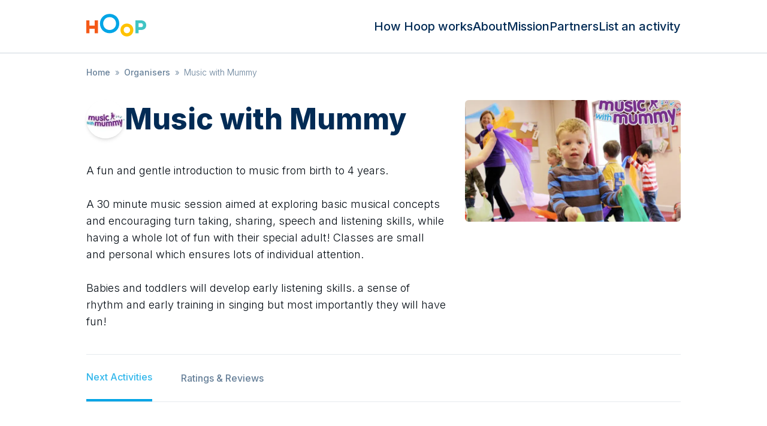

--- FILE ---
content_type: text/css; charset=UTF-8
request_url: https://hoop.co.uk/_next/static/css/b0e227f90f87ceb0.css
body_size: 5636
content:
/*
! tailwindcss v3.3.2 | MIT License | https://tailwindcss.com
*/*,:after,:before{box-sizing:border-box;border:0 solid #9aaabb}:after,:before{--tw-content:""}html{line-height:1.5;-webkit-text-size-adjust:100%;-moz-tab-size:4;-o-tab-size:4;tab-size:4;font-family:Inter,sans-serif;font-feature-settings:normal;font-variation-settings:normal}body{margin:0;line-height:inherit}hr{height:0;color:inherit;border-top-width:1px}abbr:where([title]){-webkit-text-decoration:underline dotted;text-decoration:underline dotted}h1,h2,h3,h4,h5,h6{font-size:inherit;font-weight:inherit}a{color:inherit;text-decoration:inherit}b,strong{font-weight:bolder}code,kbd,pre,samp{font-family:ui-monospace,SFMono-Regular,Menlo,Monaco,Consolas,Liberation Mono,Courier New,monospace;font-size:1em}small{font-size:80%}sub,sup{font-size:75%;line-height:0;position:relative;vertical-align:baseline}sub{bottom:-.25em}sup{top:-.5em}table{text-indent:0;border-color:inherit}button,input,optgroup,select,textarea{font-family:inherit;font-size:100%;font-weight:inherit;line-height:inherit;color:inherit;margin:0;padding:0}button,select{text-transform:none}[type=button],[type=reset],[type=submit],button{-webkit-appearance:button;background-color:transparent;background-image:none}:-moz-focusring{outline:auto}:-moz-ui-invalid{box-shadow:none}progress{vertical-align:baseline}::-webkit-inner-spin-button,::-webkit-outer-spin-button{height:auto}[type=search]{-webkit-appearance:textfield;outline-offset:-2px}::-webkit-search-decoration{-webkit-appearance:none}::-webkit-file-upload-button{-webkit-appearance:button;font:inherit}summary{display:list-item}blockquote,dd,dl,figure,h1,h2,h3,h4,h5,h6,hr,p,pre{margin:0}fieldset{margin:0}fieldset,legend{padding:0}menu,ol,ul{list-style:none;margin:0;padding:0}textarea{resize:vertical}input::-moz-placeholder,textarea::-moz-placeholder{opacity:1;color:#355577}input::placeholder,textarea::placeholder{opacity:1;color:#355577}[role=button],button{cursor:pointer}:disabled{cursor:default}audio,canvas,embed,iframe,img,object,svg,video{display:block;vertical-align:middle}img,video{max-width:100%;height:auto}[hidden]{display:none}body{--tw-bg-opacity:1;background-color:rgb(1 17 34/var(--tw-bg-opacity));font-size:1rem;line-height:1.5rem;font-weight:300;line-height:1.25;--tw-text-opacity:1;color:rgb(0 9 17/var(--tw-text-opacity))}@media (min-width:640px){body{font-size:1.25rem;line-height:1.75rem}}body{overflow-x:hidden}h1,h2,h3{margin-bottom:2.5rem;font-size:1.875rem;line-height:2.25rem;font-weight:800;line-height:1;--tw-text-opacity:1;color:rgb(2 43 85/var(--tw-text-opacity))}@media (min-width:640px){h1,h2,h3{margin-bottom:4rem;font-size:2.25rem;line-height:2.5rem}}@media (min-width:1024px){h1,h2,h3{font-size:3rem;line-height:1}}h2{margin-top:2.5rem;margin-bottom:1.25rem;font-size:1.5rem;line-height:2rem;line-height:1}@media (min-width:640px){h2{margin-top:4rem;margin-bottom:2rem;font-size:1.875rem;line-height:2.25rem}}@media (min-width:1024px){h2{font-size:2.25rem;line-height:2.5rem}}h3{margin-top:2rem;margin-bottom:1rem;font-size:1.25rem;line-height:1.75rem;line-height:1}@media (min-width:640px){h3{margin-top:3rem;margin-bottom:1.5rem}}@media (min-width:1024px){h3{font-size:1.5rem;line-height:2rem}}mark{border-radius:.25rem;--tw-bg-opacity:1;background-color:rgb(0 132 184/var(--tw-bg-opacity));padding-left:.25rem;padding-right:.25rem;color:rgb(255 255 255/var(--tw-text-opacity))}a,mark{--tw-text-opacity:1}a{font-weight:500;color:rgb(0 165 230/var(--tw-text-opacity));text-decoration-line:none}a:hover{--tw-text-opacity:1;color:rgb(51 183 235/var(--tw-text-opacity))}p{margin-bottom:1rem}pre{margin-top:1.5rem;margin-bottom:1.5rem;overflow:auto;border-radius:.25rem;border-left-width:4px;--tw-border-opacity:1;border-color:rgb(154 170 187/var(--tw-border-opacity));padding:.75rem 1rem;max-width:90vw}code,pre{--tw-bg-opacity:1;background-color:rgb(204 213 221/var(--tw-bg-opacity))}code{border-radius:.25rem;padding:.25rem .5rem}ol{list-style-type:decimal}ol,ul{margin-bottom:1rem;padding-left:2rem}ul{list-style-type:disc}li{margin-bottom:.25rem}table{border-collapse:collapse;border-width:1px;--tw-border-opacity:1;border-color:rgb(204 213 221/var(--tw-border-opacity))}th{background-color:rgba(230,234,238,.5);font-weight:600}td,th{border-width:1px;--tw-border-opacity:1;border-color:rgb(204 213 221/var(--tw-border-opacity));padding-left:.5rem;padding-right:.5rem;text-align:left;vertical-align:top}td{background-color:hsla(0,0%,100%,.5)}strong{font-weight:500}em{font-style:italic}input[type=password],input[type=text],textarea{margin-top:.5rem;margin-bottom:.5rem;display:block;width:100%;border-radius:.5rem;border-width:1px;--tw-border-opacity:1;border-color:rgb(103 128 153/var(--tw-border-opacity));padding:.5rem}*,:after,:before{--tw-border-spacing-x:0;--tw-border-spacing-y:0;--tw-translate-x:0;--tw-translate-y:0;--tw-rotate:0;--tw-skew-x:0;--tw-skew-y:0;--tw-scale-x:1;--tw-scale-y:1;--tw-pan-x: ;--tw-pan-y: ;--tw-pinch-zoom: ;--tw-scroll-snap-strictness:proximity;--tw-gradient-from-position: ;--tw-gradient-via-position: ;--tw-gradient-to-position: ;--tw-ordinal: ;--tw-slashed-zero: ;--tw-numeric-figure: ;--tw-numeric-spacing: ;--tw-numeric-fraction: ;--tw-ring-inset: ;--tw-ring-offset-width:0px;--tw-ring-offset-color:#fff;--tw-ring-color:rgba(0,165,230,.5);--tw-ring-offset-shadow:0 0 #0000;--tw-ring-shadow:0 0 #0000;--tw-shadow:0 0 #0000;--tw-shadow-colored:0 0 #0000;--tw-blur: ;--tw-brightness: ;--tw-contrast: ;--tw-grayscale: ;--tw-hue-rotate: ;--tw-invert: ;--tw-saturate: ;--tw-sepia: ;--tw-drop-shadow: ;--tw-backdrop-blur: ;--tw-backdrop-brightness: ;--tw-backdrop-contrast: ;--tw-backdrop-grayscale: ;--tw-backdrop-hue-rotate: ;--tw-backdrop-invert: ;--tw-backdrop-opacity: ;--tw-backdrop-saturate: ;--tw-backdrop-sepia: }::backdrop{--tw-border-spacing-x:0;--tw-border-spacing-y:0;--tw-translate-x:0;--tw-translate-y:0;--tw-rotate:0;--tw-skew-x:0;--tw-skew-y:0;--tw-scale-x:1;--tw-scale-y:1;--tw-pan-x: ;--tw-pan-y: ;--tw-pinch-zoom: ;--tw-scroll-snap-strictness:proximity;--tw-gradient-from-position: ;--tw-gradient-via-position: ;--tw-gradient-to-position: ;--tw-ordinal: ;--tw-slashed-zero: ;--tw-numeric-figure: ;--tw-numeric-spacing: ;--tw-numeric-fraction: ;--tw-ring-inset: ;--tw-ring-offset-width:0px;--tw-ring-offset-color:#fff;--tw-ring-color:rgba(0,165,230,.5);--tw-ring-offset-shadow:0 0 #0000;--tw-ring-shadow:0 0 #0000;--tw-shadow:0 0 #0000;--tw-shadow-colored:0 0 #0000;--tw-blur: ;--tw-brightness: ;--tw-contrast: ;--tw-grayscale: ;--tw-hue-rotate: ;--tw-invert: ;--tw-saturate: ;--tw-sepia: ;--tw-drop-shadow: ;--tw-backdrop-blur: ;--tw-backdrop-brightness: ;--tw-backdrop-contrast: ;--tw-backdrop-grayscale: ;--tw-backdrop-hue-rotate: ;--tw-backdrop-invert: ;--tw-backdrop-opacity: ;--tw-backdrop-saturate: ;--tw-backdrop-sepia: }.pointer-events-none{pointer-events:none}.visible{visibility:visible}.invisible{visibility:hidden}.fixed{position:fixed}.absolute{position:absolute}.relative{position:relative}.inset-0{inset:0}.inset-x-0{left:0;right:0}.-left-72{left:-18rem}.bottom-0{bottom:0}.bottom-\[-500px\]{bottom:-500px}.left-0{left:0}.left-3{left:.75rem}.left-\[-150px\]{left:-150px}.left-\[-200px\]{left:-200px}.left-\[-220px\]{left:-220px}.left-\[-270px\]{left:-270px}.left-\[-5000px\]{left:-5000px}.left-\[-70px\]{left:-70px}.left-\[-800px\]{left:-800px}.left-\[11px\]{left:11px}.right-0{right:0}.right-\[-160px\]{right:-160px}.right-\[-180px\]{right:-180px}.right-\[-200px\]{right:-200px}.right-\[-220px\]{right:-220px}.right-\[-450px\]{right:-450px}.right-\[-5000px\]{right:-5000px}.right-\[-690px\]{right:-690px}.right-\[-700px\]{right:-700px}.right-\[-900px\]{right:-900px}.top-0{top:0}.top-20{top:5rem}.top-3{top:.75rem}.top-\[-13px\]{top:-13px}.top-\[-350px\]{top:-350px}.top-\[-40px\]{top:-40px}.top-\[-50px\]{top:-50px}.top-\[100px\]{top:100px}.top-\[1150px\]{top:1150px}.top-\[11px\]{top:11px}.top-\[1400px\]{top:1400px}.top-\[150px\]{top:150px}.top-\[250px\]{top:250px}.z-0{z-index:0}.z-10{z-index:10}.z-20{z-index:20}.z-40{z-index:40}.z-50{z-index:50}.z-\[-1\]{z-index:-1}.z-\[1\]{z-index:1}.float-right{float:right}.float-left{float:left}.m-0{margin:0}.m-auto{margin:auto}.mx-0{margin-left:0;margin-right:0}.mx-16{margin-left:4rem;margin-right:4rem}.mx-2{margin-left:.5rem;margin-right:.5rem}.mx-4{margin-left:1rem;margin-right:1rem}.mx-\[-16px\]{margin-left:-16px;margin-right:-16px}.mx-auto{margin-left:auto;margin-right:auto}.my-0{margin-top:0;margin-bottom:0}.my-10{margin-top:2.5rem;margin-bottom:2.5rem}.my-12{margin-top:3rem;margin-bottom:3rem}.my-16{margin-top:4rem;margin-bottom:4rem}.my-2{margin-top:.5rem;margin-bottom:.5rem}.my-3{margin-top:.75rem;margin-bottom:.75rem}.my-4{margin-top:1rem;margin-bottom:1rem}.my-40{margin-top:10rem;margin-bottom:10rem}.my-8{margin-top:2rem;margin-bottom:2rem}.mb-0{margin-bottom:0}.mb-0\.5{margin-bottom:.125rem}.mb-1{margin-bottom:.25rem}.mb-1\.5{margin-bottom:.375rem}.mb-10{margin-bottom:2.5rem}.mb-12{margin-bottom:3rem}.mb-14{margin-bottom:3.5rem}.mb-16{margin-bottom:4rem}.mb-2{margin-bottom:.5rem}.mb-3{margin-bottom:.75rem}.mb-4{margin-bottom:1rem}.mb-6{margin-bottom:1.5rem}.mb-8{margin-bottom:2rem}.ml-0{margin-left:0}.ml-12{margin-left:3rem}.ml-2{margin-left:.5rem}.ml-4{margin-left:1rem}.ml-8{margin-left:2rem}.mr-0{margin-right:0}.mr-1{margin-right:.25rem}.mr-12{margin-right:3rem}.mr-16{margin-right:4rem}.mr-2{margin-right:.5rem}.mr-3{margin-right:.75rem}.mr-4{margin-right:1rem}.mr-6{margin-right:1.5rem}.mr-8{margin-right:2rem}.mt-0{margin-top:0}.mt-1{margin-top:.25rem}.mt-10{margin-top:2.5rem}.mt-12{margin-top:3rem}.mt-14{margin-top:3.5rem}.mt-16{margin-top:4rem}.mt-2{margin-top:.5rem}.mt-20{margin-top:5rem}.mt-4{margin-top:1rem}.mt-6{margin-top:1.5rem}.mt-8{margin-top:2rem}.mt-\[-82px\]{margin-top:-82px}.box-border{box-sizing:border-box}.line-clamp-1{-webkit-line-clamp:1}.line-clamp-1,.line-clamp-4{overflow:hidden;display:-webkit-box;-webkit-box-orient:vertical}.line-clamp-4{-webkit-line-clamp:4}.block{display:block}.inline-block{display:inline-block}.inline{display:inline}.flex{display:flex}.inline-flex{display:inline-flex}.table{display:table}.grid{display:grid}.hidden{display:none}.aspect-\[1\.8\/1\]{aspect-ratio:1.8/1}.aspect-video{aspect-ratio:16/9}.h-1{height:.25rem}.h-12{height:3rem}.h-16{height:4rem}.h-2{height:.5rem}.h-20{height:5rem}.h-3{height:.75rem}.h-4{height:1rem}.h-40{height:10rem}.h-44{height:11rem}.h-5{height:1.25rem}.h-6{height:1.5rem}.h-72{height:18rem}.h-9{height:2.25rem}.h-\[200px\]{height:200px}.h-\[250px\]{height:250px}.h-\[300px\]{height:300px}.h-\[320px\]{height:320px}.h-\[38px\]{height:38px}.h-\[42px\]{height:42px}.h-\[48px\]{height:48px}.h-\[56px\]{height:56px}.h-\[72px\]{height:72px}.h-\[80px\]{height:80px}.h-full{height:100%}.max-h-\[460px\]{max-height:460px}.max-h-\[590px\]{max-height:590px}.min-h-\[370px\]{min-height:370px}.w-1{width:.25rem}.w-1\/2{width:50%}.w-10{width:2.5rem}.w-12{width:3rem}.w-16{width:4rem}.w-2\/3{width:66.666667%}.w-4{width:1rem}.w-5{width:1.25rem}.w-6{width:1.5rem}.w-72{width:18rem}.w-80{width:20rem}.w-\[132px\]{width:132px}.w-\[148px\]{width:148px}.w-\[152px\]{width:152px}.w-\[179px\]{width:179px}.w-\[180px\]{width:180px}.w-\[233px\]{width:233px}.w-\[250px\]{width:250px}.w-\[300px\]{width:300px}.w-\[313px\]{width:313px}.w-\[38px\]{width:38px}.w-\[440px\]{width:440px}.w-\[48px\]{width:48px}.w-\[5000px\]{width:5000px}.w-\[75px\]{width:75px}.w-\[79px\]{width:79px}.w-full{width:100%}.min-w-\[16px\]{min-width:16px}.max-w-2xl{max-width:42rem}.max-w-\[1032px\]{max-width:1032px}.max-w-\[230px\]{max-width:230px}.max-w-\[416px\]{max-width:416px}.max-w-\[770px\]{max-width:770px}.max-w-full{max-width:100%}.max-w-lg{max-width:32rem}.max-w-screen-lg{max-width:1024px}.max-w-screen-md{max-width:768px}.max-w-screen-sm{max-width:640px}.flex-1{flex:1 1 0%}.flex-none{flex:none}.shrink-0{flex-shrink:0}.flex-grow,.grow{flex-grow:1}.rotate-180{--tw-rotate:180deg;transform:translate(var(--tw-translate-x),var(--tw-translate-y)) rotate(var(--tw-rotate)) skewX(var(--tw-skew-x)) skewY(var(--tw-skew-y)) scaleX(var(--tw-scale-x)) scaleY(var(--tw-scale-y))}.cursor-default{cursor:default}.cursor-pointer{cursor:pointer}.list-none{list-style-type:none}.grid-cols-1{grid-template-columns:repeat(1,minmax(0,1fr))}.grid-cols-2{grid-template-columns:repeat(2,minmax(0,1fr))}.flex-row{flex-direction:row}.flex-col{flex-direction:column}.flex-wrap{flex-wrap:wrap}.content-center{align-content:center}.items-start{align-items:flex-start}.items-end{align-items:flex-end}.items-center{align-items:center}.items-stretch{align-items:stretch}.justify-end{justify-content:flex-end}.justify-center{justify-content:center}.justify-between{justify-content:space-between}.gap-10{gap:2.5rem}.gap-4{gap:1rem}.gap-6{gap:1.5rem}.gap-8{gap:2rem}.gap-x-4{-moz-column-gap:1rem;column-gap:1rem}.gap-y-8{row-gap:2rem}.-space-x-px>:not([hidden])~:not([hidden]){--tw-space-x-reverse:0;margin-right:calc(-1px * var(--tw-space-x-reverse));margin-left:calc(-1px * calc(1 - var(--tw-space-x-reverse)))}.space-y-8>:not([hidden])~:not([hidden]){--tw-space-y-reverse:0;margin-top:calc(2rem * calc(1 - var(--tw-space-y-reverse)));margin-bottom:calc(2rem * var(--tw-space-y-reverse))}.self-start{align-self:flex-start}.overflow-auto{overflow:auto}.overflow-hidden{overflow:hidden}.overflow-x-hidden{overflow-x:hidden}.overscroll-contain{overscroll-behavior:contain}.truncate{overflow:hidden;text-overflow:ellipsis}.truncate,.whitespace-nowrap{white-space:nowrap}.whitespace-pre-wrap{white-space:pre-wrap}.rounded{border-radius:.25rem}.rounded-full{border-radius:9999px}.rounded-lg{border-radius:.5rem}.rounded-md{border-radius:.375rem}.rounded-xl{border-radius:.75rem}.rounded-l-full{border-top-left-radius:9999px;border-bottom-left-radius:9999px}.rounded-l-lg{border-top-left-radius:.5rem;border-bottom-left-radius:.5rem}.rounded-r-full{border-top-right-radius:9999px;border-bottom-right-radius:9999px}.rounded-r-lg{border-top-right-radius:.5rem;border-bottom-right-radius:.5rem}.border{border-width:1px}.border-y{border-top-width:1px}.border-b,.border-y{border-bottom-width:1px}.border-b-4{border-bottom-width:4px}.border-t{border-top-width:1px}.border-blue-500{--tw-border-opacity:1;border-color:rgb(0 165 230/var(--tw-border-opacity))}.border-gray-100{--tw-border-opacity:1;border-color:rgb(204 213 221/var(--tw-border-opacity))}.border-gray-50{--tw-border-opacity:1;border-color:rgb(230 234 238/var(--tw-border-opacity))}.bg-\[\#d4f0fc\]{--tw-bg-opacity:1;background-color:rgb(212 240 252/var(--tw-bg-opacity))}.bg-\[\#eaf9ff\]{--tw-bg-opacity:1;background-color:rgb(234 249 255/var(--tw-bg-opacity))}.bg-\[\#f0f1f3\]{--tw-bg-opacity:1;background-color:rgb(240 241 243/var(--tw-bg-opacity))}.bg-\[\#fff5d7\]{--tw-bg-opacity:1;background-color:rgb(255 245 215/var(--tw-bg-opacity))}.bg-black{--tw-bg-opacity:1;background-color:rgb(0 0 0/var(--tw-bg-opacity))}.bg-blue-100{--tw-bg-opacity:1;background-color:rgb(204 237 250/var(--tw-bg-opacity))}.bg-blue-50{--tw-bg-opacity:1;background-color:rgb(230 246 253/var(--tw-bg-opacity))}.bg-blue-500{--tw-bg-opacity:1;background-color:rgb(0 165 230/var(--tw-bg-opacity))}.bg-gray-200{--tw-bg-opacity:1;background-color:rgb(154 170 187/var(--tw-bg-opacity))}.bg-gray-400{--tw-bg-opacity:1;background-color:rgb(53 85 119/var(--tw-bg-opacity))}.bg-gray-50{--tw-bg-opacity:1;background-color:rgb(230 234 238/var(--tw-bg-opacity))}.bg-gray-600{--tw-bg-opacity:1;background-color:rgb(2 34 68/var(--tw-bg-opacity))}.bg-green-400{--tw-bg-opacity:1;background-color:rgb(74 222 128/var(--tw-bg-opacity))}.bg-white{--tw-bg-opacity:1;background-color:rgb(255 255 255/var(--tw-bg-opacity))}.bg-yellow-400{--tw-bg-opacity:1;background-color:rgb(255 206 51/var(--tw-bg-opacity))}.bg-yellow-500{--tw-bg-opacity:1;background-color:rgb(255 194 0/var(--tw-bg-opacity))}.bg-cover{background-size:cover}.object-contain{-o-object-fit:contain;object-fit:contain}.object-cover{-o-object-fit:cover;object-fit:cover}.object-right{-o-object-position:right;object-position:right}.p-0{padding:0}.p-1{padding:.25rem}.p-2{padding:.5rem}.p-3{padding:.75rem}.p-4{padding:1rem}.p-6{padding:1.5rem}.p-8{padding:2rem}.px-0{padding-left:0;padding-right:0}.px-1{padding-left:.25rem;padding-right:.25rem}.px-12{padding-left:3rem;padding-right:3rem}.px-16{padding-left:4rem;padding-right:4rem}.px-2{padding-left:.5rem;padding-right:.5rem}.px-3{padding-left:.75rem;padding-right:.75rem}.px-4{padding-left:1rem;padding-right:1rem}.px-6{padding-left:1.5rem;padding-right:1.5rem}.px-8{padding-left:2rem;padding-right:2rem}.py-0{padding-top:0;padding-bottom:0}.py-16{padding-top:4rem;padding-bottom:4rem}.py-2{padding-top:.5rem;padding-bottom:.5rem}.py-24{padding-top:6rem;padding-bottom:6rem}.py-3{padding-top:.75rem;padding-bottom:.75rem}.py-4{padding-top:1rem;padding-bottom:1rem}.py-8{padding-top:2rem;padding-bottom:2rem}.pb-0{padding-bottom:0}.pb-16{padding-bottom:4rem}.pb-4{padding-bottom:1rem}.pb-5{padding-bottom:1.25rem}.pl-16{padding-left:4rem}.pl-3{padding-left:.75rem}.pl-4{padding-left:1rem}.pl-6{padding-left:1.5rem}.pr-2{padding-right:.5rem}.pr-3{padding-right:.75rem}.pr-4{padding-right:1rem}.pr-6{padding-right:1.5rem}.pt-0{padding-top:0}.pt-16{padding-top:4rem}.pt-2{padding-top:.5rem}.pt-28{padding-top:7rem}.pt-8{padding-top:2rem}.pt-\[400px\]{padding-top:400px}.text-center{text-align:center}.text-right{text-align:right}.align-baseline{vertical-align:baseline}.align-text-top{vertical-align:text-top}.font-sans{font-family:Inter,sans-serif}.text-2xl{font-size:1.5rem;line-height:2rem}.text-3xl{font-size:1.875rem;line-height:2.25rem}.text-4xl{font-size:2.25rem;line-height:2.5rem}.text-5xl{font-size:3rem;line-height:1}.text-6xl{font-size:3.75rem;line-height:1}.text-\[14px\]{font-size:14px}.text-base{font-size:1rem;line-height:1.5rem}.text-lg{font-size:1.125rem;line-height:1.75rem}.text-sm{font-size:.875rem;line-height:1.25rem}.text-xl{font-size:1.25rem;line-height:1.75rem}.text-xs{font-size:.75rem;line-height:1rem}.font-black{font-weight:900}.font-bold{font-weight:700}.font-extrabold{font-weight:800}.font-light{font-weight:300}.font-medium{font-weight:500}.font-normal{font-weight:400}.font-thin{font-weight:100}.not-italic{font-style:normal}.leading-5{line-height:1.25rem}.leading-\[1\.142\]{line-height:1.142}.leading-\[1\.43\]{line-height:1.43}.leading-none{line-height:1}.leading-normal{line-height:1.5}.leading-tight{line-height:1.25}.tracking-normal{letter-spacing:0}.tracking-tight{letter-spacing:-.025em}.tracking-wide{letter-spacing:.025em}.text-\[rgba\(135\2c 146\2c 153\2c 1\)\]{color:#879299}.text-\[rgba\(37\2c 51\2c 61\2c 1\)\]{color:#25333d}.text-black{--tw-text-opacity:1;color:rgb(0 0 0/var(--tw-text-opacity))}.text-blue-300{--tw-text-opacity:1;color:rgb(102 201 240/var(--tw-text-opacity))}.text-blue-400{--tw-text-opacity:1;color:rgb(51 183 235/var(--tw-text-opacity))}.text-blue-500{--tw-text-opacity:1;color:rgb(0 165 230/var(--tw-text-opacity))}.text-blue-900{--tw-text-opacity:1;color:rgb(0 33 46/var(--tw-text-opacity))}.text-gray-100{--tw-text-opacity:1;color:rgb(204 213 221/var(--tw-text-opacity))}.text-gray-200{--tw-text-opacity:1;color:rgb(154 170 187/var(--tw-text-opacity))}.text-gray-300{--tw-text-opacity:1;color:rgb(103 128 153/var(--tw-text-opacity))}.text-gray-400{--tw-text-opacity:1;color:rgb(53 85 119/var(--tw-text-opacity))}.text-gray-50{--tw-text-opacity:1;color:rgb(230 234 238/var(--tw-text-opacity))}.text-gray-500{--tw-text-opacity:1;color:rgb(2 43 85/var(--tw-text-opacity))}.text-gray-800{--tw-text-opacity:1;color:rgb(1 17 34/var(--tw-text-opacity))}.text-gray-900{--tw-text-opacity:1;color:rgb(0 9 17/var(--tw-text-opacity))}.text-white{--tw-text-opacity:1;color:rgb(255 255 255/var(--tw-text-opacity))}.opacity-0{opacity:0}.opacity-30{opacity:.3}.opacity-40{opacity:.4}.opacity-50{opacity:.5}.opacity-60{opacity:.6}.opacity-70{opacity:.7}.opacity-80{opacity:.8}.opacity-90{opacity:.9}.shadow-lg{--tw-shadow:0 10px 15px -3px rgba(0,0,0,.1),0 4px 6px -4px rgba(0,0,0,.1);--tw-shadow-colored:0 10px 15px -3px var(--tw-shadow-color),0 4px 6px -4px var(--tw-shadow-color)}.shadow-lg,.shadow-md{box-shadow:var(--tw-ring-offset-shadow,0 0 #0000),var(--tw-ring-shadow,0 0 #0000),var(--tw-shadow)}.shadow-md{--tw-shadow:0 4px 6px -1px rgba(0,0,0,.1),0 2px 4px -2px rgba(0,0,0,.1);--tw-shadow-colored:0 4px 6px -1px var(--tw-shadow-color),0 2px 4px -2px var(--tw-shadow-color)}.outline-0{outline-width:0}.filter{filter:var(--tw-blur) var(--tw-brightness) var(--tw-contrast) var(--tw-grayscale) var(--tw-hue-rotate) var(--tw-invert) var(--tw-saturate) var(--tw-sepia) var(--tw-drop-shadow)}.transition-all{transition-property:all;transition-timing-function:cubic-bezier(.4,0,.2,1);transition-duration:.15s}.transition-opacity{transition-property:opacity;transition-timing-function:cubic-bezier(.4,0,.2,1);transition-duration:.15s}.transition-transform{transition-property:transform;transition-timing-function:cubic-bezier(.4,0,.2,1);transition-duration:.15s}.duration-1000{transition-duration:1s}.duration-150{transition-duration:.15s}.duration-200{transition-duration:.2s}*{box-sizing:border-box}.last-of-type\:mb-0:last-of-type,.last\:mb-0:last-child{margin-bottom:0}.last-of-type\:mr-0:last-of-type{margin-right:0}.last-of-type\:pr-0:last-of-type{padding-right:0}.hover\:bg-blue-100:hover{--tw-bg-opacity:1;background-color:rgb(204 237 250/var(--tw-bg-opacity))}.hover\:text-blue-700:hover{--tw-text-opacity:1;color:rgb(0 99 138/var(--tw-text-opacity))}.hover\:text-blue-900:hover{--tw-text-opacity:1;color:rgb(0 33 46/var(--tw-text-opacity))}.hover\:text-white:hover{--tw-text-opacity:1;color:rgb(255 255 255/var(--tw-text-opacity))}.hover\:opacity-100:hover{opacity:1}.focus\:border-0:focus{border-width:0}.focus\:outline-0:focus{outline-width:0}@media (min-width:640px){.sm\:absolute{position:absolute}.sm\:left-\[-620px\]{left:-620px}.sm\:left-\[230px\]{left:230px}.sm\:left-\[50px\]{left:50px}.sm\:top-0{top:0}.sm\:m-auto{margin:auto}.sm\:mx-8{margin-left:2rem;margin-right:2rem}.sm\:my-0{margin-top:0}.sm\:mb-0,.sm\:my-0{margin-bottom:0}.sm\:mb-1{margin-bottom:.25rem}.sm\:mb-16{margin-bottom:4rem}.sm\:mb-20{margin-bottom:5rem}.sm\:ml-0{margin-left:0}.sm\:ml-16{margin-left:4rem}.sm\:ml-4{margin-left:1rem}.sm\:mr-0{margin-right:0}.sm\:mr-10{margin-right:2.5rem}.sm\:mr-16{margin-right:4rem}.sm\:mr-4{margin-right:1rem}.sm\:mr-8{margin-right:2rem}.sm\:mt-0{margin-top:0}.sm\:mt-3{margin-top:.75rem}.sm\:mt-4{margin-top:1rem}.sm\:mt-6{margin-top:1.5rem}.sm\:block{display:block}.sm\:inline{display:inline}.sm\:flex{display:flex}.sm\:hidden{display:none}.sm\:aspect-auto{aspect-ratio:auto}.sm\:h-16{height:4rem}.sm\:h-\[310px\]{height:310px}.sm\:h-\[350px\]{height:350px}.sm\:h-\[400px\]{height:400px}.sm\:h-\[450px\]{height:450px}.sm\:h-\[485px\]{height:485px}.sm\:h-\[56px\]{height:56px}.sm\:w-1\/2{width:50%}.sm\:w-1\/3{width:33.333333%}.sm\:w-16{width:4rem}.sm\:w-2\/3{width:66.666667%}.sm\:w-56{width:14rem}.sm\:w-60{width:15rem}.sm\:w-96{width:24rem}.sm\:w-\[100px\]{width:100px}.sm\:w-\[240px\]{width:240px}.sm\:w-\[300px\]{width:300px}.sm\:w-\[400px\]{width:400px}.sm\:w-\[45\%\]{width:45%}.sm\:w-\[450px\]{width:450px}.sm\:w-\[500px\]{width:500px}.sm\:w-\[560px\]{width:560px}.sm\:w-\[600px\]{width:600px}.sm\:w-\[calc\(33\.3333\%\)\]{width:calc(33.3333%)}.sm\:w-full{width:100%}.sm\:grid-cols-2{grid-template-columns:repeat(2,minmax(0,1fr))}.sm\:grid-cols-3{grid-template-columns:repeat(3,minmax(0,1fr))}.sm\:grid-cols-4{grid-template-columns:repeat(4,minmax(0,1fr))}.sm\:flex-row{flex-direction:row}.sm\:flex-row-reverse{flex-direction:row-reverse}.sm\:items-center{align-items:center}.sm\:justify-start{justify-content:flex-start}.sm\:justify-between{justify-content:space-between}.sm\:gap-12{gap:3rem}.sm\:gap-16{gap:4rem}.sm\:gap-6{gap:1.5rem}.sm\:gap-x-8{-moz-column-gap:2rem;column-gap:2rem}.sm\:rounded-md{border-radius:.375rem}.sm\:p-0{padding:0}.sm\:px-0{padding-left:0;padding-right:0}.sm\:px-4{padding-left:1rem;padding-right:1rem}.sm\:py-0{padding-top:0;padding-bottom:0}.sm\:py-4{padding-top:1rem;padding-bottom:1rem}.sm\:pb-1{padding-bottom:.25rem}.sm\:pb-16{padding-bottom:4rem}.sm\:pt-16{padding-top:4rem}.sm\:pt-4{padding-top:1rem}.sm\:pt-\[100px\]{padding-top:100px}.sm\:text-left{text-align:left}.sm\:align-text-top{vertical-align:text-top}.sm\:text-4xl{font-size:2.25rem;line-height:2.5rem}.sm\:text-lg{font-size:1.125rem;line-height:1.75rem}.sm\:text-xl{font-size:1.25rem;line-height:1.75rem}}@media (min-width:768px){.md\:w-1\/2{width:50%}.md\:grid-cols-3{grid-template-columns:repeat(3,minmax(0,1fr))}}@media (min-width:1024px){.lg\:left-\[-160px\]{left:-160px}.lg\:left-\[-250px\]{left:-250px}.lg\:left-\[-280px\]{left:-280px}.lg\:left-\[-320px\]{left:-320px}.lg\:left-\[-70px\]{left:-70px}.lg\:left-\[100px\]{left:100px}.lg\:right-\[-220px\]{right:-220px}.lg\:right-\[-230px\]{right:-230px}.lg\:right-\[-260px\]{right:-260px}.lg\:ml-16{margin-left:4rem}.lg\:w-1\/4{width:25%}.lg\:w-\[360px\]{width:360px}.lg\:grid-cols-3{grid-template-columns:repeat(3,minmax(0,1fr))}.lg\:flex-row{flex-direction:row}.lg\:gap-10{gap:2.5rem}.lg\:text-5xl{font-size:3rem;line-height:1}.lg\:opacity-100{opacity:1}.lg\:opacity-60{opacity:.6}}

--- FILE ---
content_type: application/javascript; charset=UTF-8
request_url: https://hoop.co.uk/_next/static/chunks/805-4adc7da17fe5c548.js
body_size: 7626
content:
"use strict";(self.webpackChunk_N_E=self.webpackChunk_N_E||[]).push([[805],{6805:function(e,t,i){i.d(t,{D5:function(){return l},Ly:function(){return ZoomControl}});var n,o=i(7294);function ownKeys(e,t){var i=Object.keys(e);if(Object.getOwnPropertySymbols){var n=Object.getOwnPropertySymbols(e);t&&(n=n.filter(function(t){return Object.getOwnPropertyDescriptor(e,t).enumerable})),i.push.apply(i,n)}return i}function _objectSpread2(e){for(var t=1;t<arguments.length;t++){var i=null!=arguments[t]?arguments[t]:{};t%2?ownKeys(Object(i),!0).forEach(function(t){_defineProperty(e,t,i[t])}):Object.getOwnPropertyDescriptors?Object.defineProperties(e,Object.getOwnPropertyDescriptors(i)):ownKeys(Object(i)).forEach(function(t){Object.defineProperty(e,t,Object.getOwnPropertyDescriptor(i,t))})}return e}function _defineProperty(e,t,i){return t in e?Object.defineProperty(e,t,{value:i,enumerable:!0,configurable:!0,writable:!0}):e[t]=i,e}function _setPrototypeOf(e,t){return(_setPrototypeOf=Object.setPrototypeOf||function(e,t){return e.__proto__=t,e})(e,t)}function _assertThisInitialized(e){if(void 0===e)throw ReferenceError("this hasn't been initialised - super() hasn't been called");return e}function parentHasClass(e,t){for(;e;){if(e.classList&&e.classList.contains(t))return!0;e=e.parentElement}return!1}function parentPosition(e){var t=e.getBoundingClientRect();return{x:t.left,y:t.top}}function osm(e,t,i){return"https://"+String.fromCharCode(97+(e+t+i)%3)+".tile.openstreetmap.org/"+i+"/"+e+"/"+t+".png"}var NOOP=function(){return!0},lng2tile=function(e,t){return(e+180)/360*Math.pow(2,t)},lat2tile=function(e,t){return(1-Math.log(Math.tan(e*Math.PI/180)+1/Math.cos(e*Math.PI/180))/Math.PI)/2*Math.pow(2,t)};function tile2lng(e,t){return e/Math.pow(2,t)*360-180}function tile2lat(e,t){var i=Math.PI-2*Math.PI*e/Math.pow(2,t);return 180/Math.PI*Math.atan(.5*(Math.exp(i)-Math.exp(-i)))}function getMousePixel(e,t){var i=parentPosition(e);return[t.clientX-i.x,t.clientY-i.y]}var r=[tile2lat(1024,10),tile2lat(0,10),tile2lng(0,10),tile2lng(1024,10)],a="undefined"!=typeof window,s=a&&window.performance&&window.performance.now?function(){return window.performance.now()}:(n=new Date().getTime(),function(){return new Date().getTime()-n}),requestAnimationFrame=function(e){return a?(window.requestAnimationFrame||window.setTimeout)(e):(e(new Date().getTime()),null)},cancelAnimationFrame=function(e){return!!a&&!!e&&(window.cancelAnimationFrame||window.clearTimeout)(e)};function srcSet(e,t,i,n,o){return e&&0!==e.length?e.map(function(e){return t(i,n,o,e)+(1===e?"":" "+e+"x")}).join(", "):""}var l=function(e){function Map(t){var i,n,o,a,l,h,d,u,c,p,m;return _defineProperty(_assertThisInitialized(c=e.call(this,t)||this),"_containerRef",void 0),_defineProperty(_assertThisInitialized(c),"_mousePosition",void 0),_defineProperty(_assertThisInitialized(c),"_loadTracker",void 0),_defineProperty(_assertThisInitialized(c),"_dragStart",null),_defineProperty(_assertThisInitialized(c),"_mouseDown",!1),_defineProperty(_assertThisInitialized(c),"_moveEvents",[]),_defineProperty(_assertThisInitialized(c),"_lastClick",null),_defineProperty(_assertThisInitialized(c),"_lastTap",null),_defineProperty(_assertThisInitialized(c),"_lastWheel",null),_defineProperty(_assertThisInitialized(c),"_touchStartPixel",null),_defineProperty(_assertThisInitialized(c),"_touchStartMidPoint",null),_defineProperty(_assertThisInitialized(c),"_touchStartDistance",null),_defineProperty(_assertThisInitialized(c),"_secondTouchEnd",null),_defineProperty(_assertThisInitialized(c),"_warningClearTimeout",null),_defineProperty(_assertThisInitialized(c),"_isAnimating",!1),_defineProperty(_assertThisInitialized(c),"_animationStart",null),_defineProperty(_assertThisInitialized(c),"_animationEnd",null),_defineProperty(_assertThisInitialized(c),"_zoomStart",null),_defineProperty(_assertThisInitialized(c),"_centerTarget",null),_defineProperty(_assertThisInitialized(c),"_zoomTarget",null),_defineProperty(_assertThisInitialized(c),"_zoomAround",null),_defineProperty(_assertThisInitialized(c),"_animFrame",null),_defineProperty(_assertThisInitialized(c),"_boundsSynced",!1),_defineProperty(_assertThisInitialized(c),"_minMaxCache",null),_defineProperty(_assertThisInitialized(c),"_lastZoom",void 0),_defineProperty(_assertThisInitialized(c),"_lastCenter",void 0),_defineProperty(_assertThisInitialized(c),"_centerStart",void 0),_defineProperty(_assertThisInitialized(c),"_resizeObserver",null),_defineProperty(_assertThisInitialized(c),"updateWidthHeight",function(){if(c._containerRef){var e=c._containerRef.getBoundingClientRect();if(e&&e.width>0&&e.height>0)return c.setState({width:e.width,height:e.height}),!0}return!1}),_defineProperty(_assertThisInitialized(c),"wa",function(){var e;return(e=window).addEventListener.apply(e,arguments)}),_defineProperty(_assertThisInitialized(c),"wr",function(){var e;return(e=window).removeEventListener.apply(e,arguments)}),_defineProperty(_assertThisInitialized(c),"bindMouseEvents",function(){c.wa("mousedown",c.handleMouseDown),c.wa("mouseup",c.handleMouseUp),c.wa("mousemove",c.handleMouseMove)}),_defineProperty(_assertThisInitialized(c),"bindTouchEvents",function(){c.wa("touchstart",c.handleTouchStart,{passive:!1}),c.wa("touchmove",c.handleTouchMove,{passive:!1}),c.wa("touchend",c.handleTouchEnd,{passive:!1})}),_defineProperty(_assertThisInitialized(c),"unbindMouseEvents",function(){c.wr("mousedown",c.handleMouseDown),c.wr("mouseup",c.handleMouseUp),c.wr("mousemove",c.handleMouseMove)}),_defineProperty(_assertThisInitialized(c),"unbindTouchEvents",function(){c.wr("touchstart",c.handleTouchStart),c.wr("touchmove",c.handleTouchMove),c.wr("touchend",c.handleTouchEnd)}),_defineProperty(_assertThisInitialized(c),"bindResizeEvent",function(){c.wa("resize",c.updateWidthHeight)}),_defineProperty(_assertThisInitialized(c),"unbindResizeEvent",function(){c.wr("resize",c.updateWidthHeight)}),_defineProperty(_assertThisInitialized(c),"bindWheelEvent",function(){c._containerRef&&c._containerRef.addEventListener("wheel",c.handleWheel,{passive:!1})}),_defineProperty(_assertThisInitialized(c),"unbindWheelEvent",function(){c._containerRef&&c._containerRef.removeEventListener("wheel",c.handleWheel)}),_defineProperty(_assertThisInitialized(c),"setCenterZoomTarget",function(e,t,i,n,o){if(void 0===i&&(i=!1),void 0===n&&(n=null),void 0===o&&(o=300),c.props.animate&&(!i||c.distanceInScreens(e,t,c.state.center,c.state.zoom)<=c.props.animateMaxScreens)){if(c._isAnimating){cancelAnimationFrame(c._animFrame);var r=c.animationStep(s()),a=r.centerStep,l=r.zoomStep;c._centerStart=a,c._zoomStart=l}else c._isAnimating=!0,c._centerStart=c.limitCenterAtZoom([c._lastCenter[0],c._lastCenter[1]],c._lastZoom),c._zoomStart=c._lastZoom,c.onAnimationStart();c._animationStart=s(),c._animationEnd=c._animationStart+o,n?(c._zoomAround=n,c._centerTarget=c.calculateZoomCenter(c._lastCenter,n,c._lastZoom,t)):(c._zoomAround=null,c._centerTarget=e),c._zoomTarget=t,c._animFrame=requestAnimationFrame(c.animate)}else if(c.stopAnimating(),n){var h=c.calculateZoomCenter(c._lastCenter,n,c._lastZoom,t);c.setCenterZoom(h,t,i)}else c.setCenterZoom(e||c.state.center,t,i)}),_defineProperty(_assertThisInitialized(c),"setCenterZoomForChildren",function(e,t){c.setCenterZoomTarget(e||c.state.center,t||c.state.zoom,!0)}),_defineProperty(_assertThisInitialized(c),"distanceInScreens",function(e,t,i,n){var o=c.state,r=o.width,a=o.height,s=c.latLngToPixel(i,i,n),l=c.latLngToPixel(e,i,n),h=c.latLngToPixel(i,i,t),d=c.latLngToPixel(e,i,t),u=(Math.abs(s[0]-l[0])+Math.abs(h[0]-d[0]))/2/r,p=(Math.abs(s[1]-l[1])+Math.abs(h[1]-d[1]))/2/a;return Math.sqrt(u*u+p*p)}),_defineProperty(_assertThisInitialized(c),"animationStep",function(e){if(!c._animationEnd||!c._animationStart||!c._zoomTarget||!c._zoomStart||!c._centerStart||!c._centerTarget)return{centerStep:c.state.center,zoomStep:c.state.zoom};var t,i=c._animationEnd-c._animationStart,n=(t=Math.max(e-c._animationStart,0)/i)*(2-t),o=(c._zoomTarget-c._zoomStart)*n,r=c._zoomStart+o;return c._zoomAround?{centerStep:c.calculateZoomCenter(c._centerStart,c._zoomAround,c._zoomStart,r),zoomStep:r}:{centerStep:[c._centerStart[0]+(c._centerTarget[0]-c._centerStart[0])*n,c._centerStart[1]+(c._centerTarget[1]-c._centerStart[1])*n],zoomStep:r}}),_defineProperty(_assertThisInitialized(c),"animate",function(e){if(!c._animationEnd||e>=c._animationEnd)c._isAnimating=!1,c.setCenterZoom(c._centerTarget,c._zoomTarget,!0),c.onAnimationStop();else{var t=c.animationStep(e),i=t.centerStep,n=t.zoomStep;c.setCenterZoom(i,n),c._animFrame=requestAnimationFrame(c.animate)}}),_defineProperty(_assertThisInitialized(c),"stopAnimating",function(){c._isAnimating&&(c._isAnimating=!1,c.onAnimationStop(),cancelAnimationFrame(c._animFrame))}),_defineProperty(_assertThisInitialized(c),"limitCenterAtZoom",function(e,t){var i=c.getBoundsMinMax(t||c.state.zoom);return[Math.max(Math.min(!e||isNaN(e[0])?c.state.center[0]:e[0],i[1]),i[0]),Math.max(Math.min(!e||isNaN(e[1])?c.state.center[1]:e[1],i[3]),i[2])]}),_defineProperty(_assertThisInitialized(c),"onAnimationStart",function(){c.props.onAnimationStart&&c.props.onAnimationStart()}),_defineProperty(_assertThisInitialized(c),"onAnimationStop",function(){c.props.onAnimationStop&&c.props.onAnimationStop()}),_defineProperty(_assertThisInitialized(c),"setCenterZoom",function(e,t,i){void 0===i&&(i=!1);var n=c.limitCenterAtZoom(e,t);if(t&&Math.round(c.state.zoom)!==Math.round(t)){var o=c.tileValues(c.state),r=c.tileValues({center:n,zoom:t,width:c.state.width,height:c.state.height}),a=c.state.oldTiles;c.setState({oldTiles:a.filter(function(e){return e.roundedZoom!==o.roundedZoom}).concat(o)},NOOP);for(var s={},l=r.tileMinX;l<=r.tileMaxX;l++)for(var h=r.tileMinY;h<=r.tileMaxY;h++)s[l+"-"+h+"-"+r.roundedZoom]=!1;c._loadTracker=s}c.setState({center:n,zoom:t||c.state.zoom},NOOP);var d=c.props.zoom?c.props.zoom:c._lastZoom,u=c.props.center?c.props.center:c._lastCenter;t&&(i||Math.abs(d-t)>.001||Math.abs(u[0]-n[0])>1e-5||Math.abs(u[1]-n[1])>1e-5)&&(c._lastZoom=t,c._lastCenter=[].concat(n),c.syncToProps(n,t))}),_defineProperty(_assertThisInitialized(c),"getBoundsMinMax",function(e){if("center"===c.props.limitBounds)return r;var t=c.state,i=t.width,n=t.height;if(c._minMaxCache&&c._minMaxCache[0]===e&&c._minMaxCache[1]===i&&c._minMaxCache[2]===n)return c._minMaxCache[3];var o=256*Math.pow(2,e),a=i>o?0:tile2lng(i/512,e),s=n>o?0:tile2lat(Math.pow(2,e)-n/512,e),l=i>o?0:tile2lng(Math.pow(2,e)-i/512,e),h=[s,n>o?0:tile2lat(n/512,e),a,l];return c._minMaxCache=[e,i,n,h],h}),_defineProperty(_assertThisInitialized(c),"tileLoaded",function(e){c._loadTracker&&e in c._loadTracker&&(c._loadTracker[e]=!0,0===Object.values(c._loadTracker).filter(function(e){return!e}).length&&c.setState({oldTiles:[]},NOOP))}),_defineProperty(_assertThisInitialized(c),"handleTouchStart",function(e){if(!(!c._containerRef||e.target&&parentHasClass(e.target,"pigeon-drag-block"))){if(1===e.touches.length){var t=e.touches[0],i=getMousePixel(c._containerRef,t);if(c.coordsInside(i)&&(c._touchStartPixel=[i],!c.props.twoFingerDrag)){if(c.stopAnimating(),c._lastTap&&s()-c._lastTap<300){e.preventDefault();var n=c.pixelToLatLng(c._touchStartPixel[0]);c.setCenterZoomTarget(null,Math.max(c.props.minZoom,Math.min(c.state.zoom+1,c.props.maxZoom)),!1,n)}else c._lastTap=s(),c.trackMoveEvents(i)}}else if(2===e.touches.length&&c._touchStartPixel){e.preventDefault(),c.stopTrackingMoveEvents(),(c.state.pixelDelta||c.state.zoomDelta)&&c.sendDeltaChange();var o=getMousePixel(c._containerRef,e.touches[0]),r=getMousePixel(c._containerRef,e.touches[1]);c._touchStartPixel=[o,r],c._touchStartMidPoint=[(o[0]+r[0])/2,(o[1]+r[1])/2],c._touchStartDistance=Math.sqrt(Math.pow(o[0]-r[0],2)+Math.pow(o[1]-r[1],2))}}}),_defineProperty(_assertThisInitialized(c),"handleTouchMove",function(e){if(!c._containerRef){c._touchStartPixel=null;return}if(1===e.touches.length&&c._touchStartPixel){var t=e.touches[0],i=getMousePixel(c._containerRef,t);c.props.twoFingerDrag?c.coordsInside(i)&&c.showWarning("fingers"):(e.preventDefault(),c.trackMoveEvents(i),c.setState({pixelDelta:[i[0]-c._touchStartPixel[0][0],i[1]-c._touchStartPixel[0][1]]},NOOP))}else if(2===e.touches.length&&c._touchStartPixel&&c._touchStartMidPoint&&c._touchStartDistance){var n=c.state,o=n.width,r=n.height,a=n.zoom;e.preventDefault();var s=getMousePixel(c._containerRef,e.touches[0]),l=getMousePixel(c._containerRef,e.touches[1]),h=[(s[0]+l[0])/2,(s[1]+l[1])/2],d=[h[0]-c._touchStartMidPoint[0],h[1]-c._touchStartMidPoint[1]],u=Math.sqrt(Math.pow(s[0]-l[0],2)+Math.pow(s[1]-l[1],2)),p=Math.max(c.props.minZoom,Math.min(c.props.maxZoom,a+Math.log2(u/c._touchStartDistance)))-a,m=Math.pow(2,p),_=[(o/2-h[0])*(m-1),(r/2-h[1])*(m-1)];c.setState({zoomDelta:p,pixelDelta:[_[0]+d[0]*m,_[1]+d[1]*m]},NOOP)}}),_defineProperty(_assertThisInitialized(c),"handleTouchEnd",function(e){if(!c._containerRef){c._touchStartPixel=null;return}if(c._touchStartPixel){var t=c.props,i=t.zoomSnap,n=t.twoFingerDrag,o=t.minZoom,r=t.maxZoom,a=c.state.zoomDelta,l=c.sendDeltaChange(),h=l.center,d=l.zoom;if(0===e.touches.length){if(n)c.clearWarning();else{var u=c._touchStartPixel[0],p=getMousePixel(c._containerRef,e.changedTouches[0]);(Math.abs(u[0]-p[0])>2||Math.abs(u[1]-p[1])>2)&&(!c._secondTouchEnd||s()-c._secondTouchEnd>300)&&(e.preventDefault(),c.throwAfterMoving(p,h,d)),c._touchStartPixel=null,c._secondTouchEnd=null}}else if(1===e.touches.length){e.preventDefault();var m=getMousePixel(c._containerRef,e.touches[0]);if(c._secondTouchEnd=s(),c._touchStartPixel=[m],c.trackMoveEvents(m),i){var _=c._touchStartMidPoint?c.pixelToLatLng(c._touchStartMidPoint):c.state.center,f=Math.max(o,Math.min(n&&Math.round(c.state.zoom)===Math.round(c.state.zoom+a)?Math.round(c.state.zoom):a>0?Math.ceil(c.state.zoom):Math.floor(c.state.zoom),r));c.setCenterZoomTarget(_,f,!1,_)}}}}),_defineProperty(_assertThisInitialized(c),"handleMouseDown",function(e){if(c._containerRef){var t=getMousePixel(c._containerRef,e);if(0===e.button&&(!e.target||!parentHasClass(e.target,"pigeon-drag-block"))&&c.coordsInside(t)){if(c.stopAnimating(),e.preventDefault(),c._lastClick&&s()-c._lastClick<300){if(!parentHasClass(e.target,"pigeon-click-block")){var i=c.pixelToLatLng(c._mousePosition||t);c.setCenterZoomTarget(null,Math.max(c.props.minZoom,Math.min(c.state.zoom+1,c.props.maxZoom)),!1,i)}}else c._lastClick=s(),c._mouseDown=!0,c._dragStart=t,c.trackMoveEvents(t)}}}),_defineProperty(_assertThisInitialized(c),"handleMouseMove",function(e){c._containerRef&&(c._mousePosition=getMousePixel(c._containerRef,e),c._mouseDown&&c._dragStart&&(c.trackMoveEvents(c._mousePosition),c.setState({pixelDelta:[c._mousePosition[0]-c._dragStart[0],c._mousePosition[1]-c._dragStart[1]]},NOOP)))}),_defineProperty(_assertThisInitialized(c),"handleMouseUp",function(e){if(!c._containerRef){c._mouseDown=!1;return}var t=c.state.pixelDelta;if(c._mouseDown){c._mouseDown=!1;var i=getMousePixel(c._containerRef,e);if(c.props.onClick&&(!e.target||!parentHasClass(e.target,"pigeon-click-block"))&&(!t||Math.abs(t[0])+Math.abs(t[1])<=2)){var n=c.pixelToLatLng(i);c.props.onClick({event:e,latLng:n,pixel:i}),c.setState({pixelDelta:void 0},NOOP)}else{var o=c.sendDeltaChange(),r=o.center,a=o.zoom;c.throwAfterMoving(i,r,a)}}}),_defineProperty(_assertThisInitialized(c),"stopTrackingMoveEvents",function(){c._moveEvents=[]}),_defineProperty(_assertThisInitialized(c),"trackMoveEvents",function(e){var t=s();(0===c._moveEvents.length||t-c._moveEvents[c._moveEvents.length-1].timestamp>40)&&(c._moveEvents.push({timestamp:t,coords:e}),c._moveEvents.length>2&&c._moveEvents.shift())}),_defineProperty(_assertThisInitialized(c),"throwAfterMoving",function(e,t,i){var n=c.state,o=n.width,r=n.height,a=c.props.animate,l=s(),h=c._moveEvents.shift();if(h&&a){var d=Math.max(l-h.timestamp,1),u=[(e[0]-h.coords[0])/d*120,(e[1]-h.coords[1])/d*120],p=Math.sqrt(u[0]*u[0]+u[1]*u[1]);if(p>40){var m=tile2lng(lng2tile(t[1],i)-u[0]/256,i),_=tile2lat(lat2tile(t[0],i)-u[1]/256,i);c.setCenterZoomTarget([_,m],i,!1,null,1500*p/Math.sqrt(o*o+r*r))}}c.stopTrackingMoveEvents()}),_defineProperty(_assertThisInitialized(c),"sendDeltaChange",function(){var e=c.state,t=e.center,i=e.zoom,n=e.pixelDelta,o=e.zoomDelta,r=t[0],a=t[1];return(n||0!==o)&&(a=tile2lng(lng2tile(t[1],i+o)-(n?n[0]/256:0),i+o),r=tile2lat(lat2tile(t[0],i+o)-(n?n[1]/256:0),i+o),c.setCenterZoom([r,a],i+o)),c.setState({pixelDelta:void 0,zoomDelta:0},NOOP),{center:c.limitCenterAtZoom([r,a],i+o),zoom:i+o}}),_defineProperty(_assertThisInitialized(c),"getBounds",function(e,t){void 0===e&&(e=c.state.center),void 0===t&&(t=c.zoomPlusDelta());var i=c.state,n=i.width,o=i.height;return{ne:c.pixelToLatLng([n-1,0],e,t),sw:c.pixelToLatLng([0,o-1],e,t)}}),_defineProperty(_assertThisInitialized(c),"syncToProps",function(e,t){void 0===e&&(e=c.state.center),void 0===t&&(t=c.state.zoom);var i=c.props.onBoundsChanged;if(i){var n=c.getBounds(e,t);i({center:e,zoom:t,bounds:n,initial:!c._boundsSynced}),c._boundsSynced=!0}}),_defineProperty(_assertThisInitialized(c),"handleWheel",function(e){var t=c.props,i=t.mouseEvents,n=t.metaWheelZoom,o=t.zoomSnap,r=t.animate;if(i){if(!n||e.metaKey||e.ctrlKey){e.preventDefault();var a=-e.deltaY/150;if(!o&&c._zoomTarget){var l=c._zoomTarget-c.state.zoom;c.zoomAroundMouse(a+l,e)}else r?c.zoomAroundMouse(a,e):(!c._lastWheel||s()-c._lastWheel>300)&&(c._lastWheel=s(),c.zoomAroundMouse(a,e))}else c.showWarning("wheel")}}),_defineProperty(_assertThisInitialized(c),"showWarning",function(e){c.state.showWarning&&c.state.warningType===e||c.setState({showWarning:!0,warningType:e}),c._warningClearTimeout&&window.clearTimeout(c._warningClearTimeout),c._warningClearTimeout=window.setTimeout(c.clearWarning,300)}),_defineProperty(_assertThisInitialized(c),"clearWarning",function(){c.state.showWarning&&c.setState({showWarning:!1})}),_defineProperty(_assertThisInitialized(c),"zoomAroundMouse",function(e,t){if(c._containerRef){var i=c.state.zoom,n=c.props,o=n.minZoom,r=n.maxZoom,a=n.zoomSnap;if(c._mousePosition=getMousePixel(c._containerRef,t),c._mousePosition&&(i!==o||!(e<0))&&(i!==r||!(e>0))){var s=c.pixelToLatLng(c._mousePosition),l=i+e;a&&(l=e<0?Math.floor(l):Math.ceil(l)),l=Math.max(o,Math.min(l,r)),c.setCenterZoomTarget(null,l,!1,s)}}}),_defineProperty(_assertThisInitialized(c),"zoomPlusDelta",function(){return c.state.zoom+c.state.zoomDelta}),_defineProperty(_assertThisInitialized(c),"pixelToLatLng",function(e,t,i){void 0===t&&(t=c.state.center),void 0===i&&(i=c.zoomPlusDelta());var n=c.state,o=n.width,a=n.height,s=n.pixelDelta,l=[(e[0]-o/2-(s?s[0]:0))/256,(e[1]-a/2-(s?s[1]:0))/256],h=lng2tile(t[1],i)+l[0],d=lat2tile(t[0],i)+l[1];return[Math.max(r[0],Math.min(r[1],tile2lat(d,i))),Math.max(r[2],Math.min(r[3],tile2lng(h,i)))]}),_defineProperty(_assertThisInitialized(c),"latLngToPixel",function(e,t,i){void 0===t&&(t=c.state.center),void 0===i&&(i=c.zoomPlusDelta());var n=c.state,o=n.width,r=n.height,a=n.pixelDelta,s=lng2tile(t[1],i),l=lat2tile(t[0],i),h=lng2tile(e[1],i),d=lat2tile(e[0],i);return[(h-s)*256+o/2+(a?a[0]:0),(d-l)*256+r/2+(a?a[1]:0)]}),_defineProperty(_assertThisInitialized(c),"calculateZoomCenter",function(e,t,i,n){var o=c.state,r=o.width,a=o.height,s=c.latLngToPixel(t,e,i),l=c.latLngToPixel(t,e,n),h=c.pixelToLatLng([r/2+l[0]-s[0],a/2+l[1]-s[1]],e,n);return c.limitCenterAtZoom(h,n)}),_defineProperty(_assertThisInitialized(c),"setRef",function(e){c._containerRef=e}),c.syncToProps=(p=c.syncToProps,function(){for(var e=arguments.length,t=Array(e),i=0;i<e;i++)t[i]=arguments[i];var n=this;clearTimeout(m),m=setTimeout(function(){return p.apply(n,t)},60)}),c._lastZoom=null!==(i=null!==(n=t.defaultZoom)&&void 0!==n?n:t.zoom)&&void 0!==i?i:14,c._lastCenter=null!==(o=null!==(a=t.defaultCenter)&&void 0!==a?a:t.center)&&void 0!==o?o:[0,0],c.state={zoom:c._lastZoom,center:c._lastCenter,width:null!==(l=null!==(h=t.width)&&void 0!==h?h:t.defaultWidth)&&void 0!==l?l:-1,height:null!==(d=null!==(u=t.height)&&void 0!==u?u:t.defaultHeight)&&void 0!==d?d:-1,zoomDelta:0,pixelDelta:void 0,oldTiles:[],showWarning:!1,warningType:void 0},c}Map.prototype=Object.create(e.prototype),Map.prototype.constructor=Map,_setPrototypeOf(Map,e);var t=Map.prototype;return t.componentDidMount=function(){var e=this;this.props.mouseEvents&&this.bindMouseEvents(),this.props.touchEvents&&this.bindTouchEvents(),this.props.width&&this.props.height||(this.updateWidthHeight()||requestAnimationFrame(this.updateWidthHeight),this.bindResizeEvent()),this.bindWheelEvent(),this.syncToProps(),void 0!==window.ResizeObserver&&(this._resizeObserver=new window.ResizeObserver(function(){e.updateWidthHeight()}),this._resizeObserver.observe(this._containerRef))},t.componentWillUnmount=function(){this.props.mouseEvents&&this.unbindMouseEvents(),this.props.touchEvents&&this.unbindTouchEvents(),this.unbindWheelEvent(),this.props.width&&this.props.height||this.unbindResizeEvent(),this._resizeObserver&&this._resizeObserver.disconnect()},t.componentDidUpdate=function(e){if(this.props.mouseEvents!==e.mouseEvents&&(this.props.mouseEvents?this.bindMouseEvents():this.unbindMouseEvents()),this.props.touchEvents!==e.touchEvents&&(this.props.touchEvents?this.bindTouchEvents():this.unbindTouchEvents()),this.props.width&&this.props.width!==e.width&&this.setState({width:this.props.width}),this.props.height&&this.props.height!==e.height&&this.setState({height:this.props.height}),(this.props.center||this.props.zoom)&&(this.props.center&&(this.props.center[0]!==(null==e?void 0:null===(n=e.center)||void 0===n?void 0:n[0])||this.props.center[1]!==e.center[1])||this.props.zoom!==e.zoom)){var t=this._isAnimating?this._centerTarget:this.state.center,i=this._isAnimating?this._zoomTarget:this.state.zoom;if(t&&i){var n,o,r,a=null!==(o=this.props.center)&&void 0!==o?o:t,s=null!==(r=this.props.zoom)&&void 0!==r?r:i;(Math.abs(s-i)>.001||Math.abs(a[0]-t[0])>1e-4||Math.abs(a[1]-t[1])>1e-4)&&this.setCenterZoomTarget(a,s,!0)}}},t.coordsInside=function(e){var t=this.state,i=t.width,n=t.height;if(e[0]<0||e[1]<0||e[0]>=i||e[1]>=n)return!1;var o=this._containerRef;if(!o)return!1;var r=parentPosition(o),a=document.elementFromPoint(e[0]+r.x,e[1]+r.y);return o===a||o.contains(a)},t.tileValues=function(e){var t=e.center,i=e.zoom,n=e.pixelDelta,o=e.zoomDelta,r=e.width,a=e.height,s=Math.round(i+(o||0)),l=Math.pow(2,i+(o||0)-s),h=r/l,d=a/l,u=lng2tile(t[1],s)-(n?n[0]/256/l:0),c=lat2tile(t[0],s)-(n?n[1]/256/l:0),p=h/2/256,m=d/2/256;return{tileMinX:Math.floor(u-p),tileMaxX:Math.floor(u+p),tileMinY:Math.floor(c-m),tileMaxY:Math.floor(c+m),tileCenterX:u,tileCenterY:c,roundedZoom:s,zoomDelta:o||0,scaleWidth:h,scaleHeight:d,scale:l}},t.renderTiles=function(){for(var e=this,t=this.state,i=t.oldTiles,n=t.width,r=t.height,a=this.props.dprs,s=this.props.provider||osm,l=this.tileValues(this.state),h=l.tileMinX,d=l.tileMaxX,u=l.tileMinY,c=l.tileMaxY,p=l.tileCenterX,m=l.tileCenterY,_=l.roundedZoom,f=l.scaleWidth,g=l.scaleHeight,v=l.scale,M=[],w=0;w<i.length;w++){var T=i[w],z=T.roundedZoom-_;if(!(Math.abs(z)>4)&&0!==z)for(var P=1/Math.pow(2,z),y=-(256*(h-T.tileMinX*P)),x=-(256*(u-T.tileMinY*P)),S=Math.max(T.tileMinX,0),b=Math.max(T.tileMinY,0),E=Math.min(T.tileMaxX,Math.pow(2,T.roundedZoom)-1),C=Math.min(T.tileMaxY,Math.pow(2,T.roundedZoom)-1),I=S;I<=E;I++)for(var Z=b;Z<=C;Z++)M.push({key:I+"-"+Z+"-"+T.roundedZoom,url:s(I,Z,T.roundedZoom),srcSet:srcSet(a,s,I,Z,T.roundedZoom),left:y+(I-T.tileMinX)*256*P,top:x+(Z-T.tileMinY)*256*P,width:256*P,height:256*P,active:!1})}for(var D=Math.max(h,0),A=Math.max(u,0),O=Math.min(d,Math.pow(2,_)-1),k=Math.min(c,Math.pow(2,_)-1),L=D;L<=O;L++)for(var W=A;W<=k;W++)M.push({key:L+"-"+W+"-"+_,url:s(L,W,_),srcSet:srcSet(a,s,L,W,_),left:(L-h)*256,top:(W-u)*256,width:256,height:256,active:!0});var R=this.props.boxClassname||"pigeon-tiles-box",F=this.props.tileComponent;return o.createElement("div",{style:{width:f,height:g,position:"absolute",top:"calc((100% - "+r+"px) / 2)",left:"calc((100% - "+n+"px) / 2)",overflow:"hidden",willChange:"transform",transform:"scale("+v+", "+v+")",transformOrigin:"top left"},className:R},o.createElement("div",{className:"pigeon-tiles",style:{position:"absolute",width:(d-h+1)*256,height:(c-u+1)*256,willChange:"transform",transform:"translate("+-((p-h)*256-f/2)+"px, "+-((m-u)*256-g/2)+"px)"}},M.map(function(t){return o.createElement(F,{key:t.key,tile:t,tileLoaded:function(){return e.tileLoaded(t.key)}})})))},t.renderOverlays=function(){var e=this,t=this.state,i=t.width,n=t.height,r=t.center,a={bounds:this.getBounds(),zoom:this.zoomPlusDelta(),center:r,width:i,height:n},s=o.Children.map(this.props.children,function(t){if(!t)return null;if(!o.isValidElement(t))return t;var i=t.props,n=i.anchor,s=i.position,l=i.offset,h=e.latLngToPixel(n||s||r);return o.cloneElement(t,{left:h[0]-(l?l[0]:0),top:h[1]-(l?l[1]:0),latLngToPixel:e.latLngToPixel,pixelToLatLng:e.pixelToLatLng,setCenterZoom:e.setCenterZoomForChildren,mapProps:e.props,mapState:a})});return o.createElement("div",{className:"pigeon-overlays",style:{position:"absolute",width:i,height:n,top:"calc((100% - "+n+"px) / 2)",left:"calc((100% - "+i+"px) / 2)"}},s)},t.renderAttribution=function(){var e=this.props,t=e.attribution,i=e.attributionPrefix;if(!1===t)return null;var n={color:"#0078A8",textDecoration:"none"};return o.createElement("div",{key:"attr",className:"pigeon-attribution",style:{position:"absolute",bottom:0,right:0,fontSize:"11px",padding:"2px 5px",background:"rgba(255, 255, 255, 0.7)",fontFamily:"'Helvetica Neue', Helvetica, Arial, sans-serif",color:"#333"}},!1===i?null:o.createElement("span",null,i||o.createElement("a",{href:"https://pigeon-maps.js.org/",style:n,target:"_blank",rel:"noreferrer noopener"},"Pigeon")," | "),t||o.createElement("span",null," \xa9 ",o.createElement("a",{href:"https://www.openstreetmap.org/copyright",style:n,target:"_blank",rel:"noreferrer noopener"},"OpenStreetMap")," contributors"))},t.renderWarning=function(){var e=this.props,t=e.metaWheelZoom,i=e.metaWheelZoomWarning,n=e.twoFingerDrag,r=e.twoFingerDragWarning,a=e.warningZIndex,s=this.state,l=s.showWarning,h=s.warningType,d=s.width,u=s.height;if((!t||!i)&&(!n||!r))return null;var c="undefined"!=typeof window&&window.navigator&&window.navigator.platform.toUpperCase().indexOf("MAC")>=0?"⌘":"ctrl";return o.createElement("div",{className:"pigeon-overlay-warning",style:{position:"absolute",top:0,left:0,width:d,height:u,overflow:"hidden",pointerEvents:"none",opacity:l?100:0,transition:"opacity 300ms",background:"rgba(0,0,0,0.5)",color:"#fff",display:"flex",justifyContent:"center",alignItems:"center",fontSize:22,fontFamily:'"Arial", sans-serif',textAlign:"center",zIndex:a}},("fingers"===h?r:i).replace("META",c))},t.render=function(){var e=this.props,t=e.touchEvents,i=e.twoFingerDrag,n=this.state,r=n.width,a=n.height,s={width:this.props.width?r:"100%",height:this.props.height?a:"100%",position:"relative",display:"inline-block",overflow:"hidden",background:"#dddddd",touchAction:t?i?"pan-x pan-y":"none":"auto"},l=!!(r&&a);return o.createElement("div",{style:s,ref:this.setRef,dir:"ltr"},l&&this.renderTiles(),l&&this.renderOverlays(),l&&this.renderAttribution(),l&&this.renderWarning())},Map}(o.Component);_defineProperty(l,"defaultProps",{animate:!0,metaWheelZoom:!1,metaWheelZoomWarning:"Use META + wheel to zoom!",twoFingerDrag:!1,twoFingerDragWarning:"Use two fingers to move the map",zoomSnap:!0,mouseEvents:!0,touchEvents:!0,warningZIndex:100,animateMaxScreens:5,minZoom:1,maxZoom:18,limitBounds:"center",dprs:[],tileComponent:function(e){var t=e.tile,i=e.tileLoaded;return o.createElement("img",{src:t.url,srcSet:t.srcSet,width:t.width,height:t.height,loading:"lazy",onLoad:i,alt:"",style:{position:"absolute",left:t.left,top:t.top,willChange:"transform",transformOrigin:"top left",opacity:1}})}});var h={position:"absolute",top:10,left:10},d={width:28,height:28,borderRadius:2,boxShadow:"0 1px 4px -1px rgba(0,0,0,.3)",background:"white",lineHeight:"26px",fontSize:"20px",fontWeight:700,color:"#666",marginBottom:1,cursor:"pointer",border:"none",display:"block",outline:"none"};function ZoomControl(e){var t=e.style,i=e.buttonStyle,n=e.setCenterZoom,r=e.mapState,a=e.mapProps;return o.createElement("div",{className:"pigeon-zoom-buttons pigeon-drag-block",style:t?_objectSpread2(_objectSpread2({},h),t):h},o.createElement("button",{className:"pigeon-zoom-in",type:"button",style:i?_objectSpread2(_objectSpread2({},d),i):d,onClick:function(){return n(r.center,Math.min(r.zoom+1,a.maxZoom))}},"+"),o.createElement("button",{className:"pigeon-zoom-out",type:"button",style:i?_objectSpread2(_objectSpread2({},d),i):d,onClick:function(){return n(r.center,Math.max(r.zoom-1,a.minZoom))}},"–"))}}}]);

--- FILE ---
content_type: application/javascript; charset=UTF-8
request_url: https://hoop.co.uk/_next/static/chunks/pages/how-hoop-works-e56a97c8b0bf8010.js
body_size: 4622
content:
(self.webpackChunk_N_E=self.webpackChunk_N_E||[]).push([[875],{79:function(A,e,t){(window.__NEXT_P=window.__NEXT_P||[]).push(["/how-hoop-works",function(){return t(6177)}])},4661:function(A,e){"use strict";e.Z={src:"/_next/static/media/features-ages.60ddb31e.png",height:129,width:128,blurDataURL:"[data-uri]",blurWidth:8,blurHeight:8}},7287:function(A,e){"use strict";e.Z={src:"/_next/static/media/features-comprehensive.6977e6c8.png",height:128,width:128,blurDataURL:"[data-uri]",blurWidth:8,blurHeight:8}},4728:function(A,e){"use strict";e.Z={src:"/_next/static/media/features-free.6d8ab067.png",height:129,width:128,blurDataURL:"[data-uri]",blurWidth:8,blurHeight:8}},5999:function(A,e){"use strict";e.Z={src:"/_next/static/media/features-reviews.ea07c326.png",height:128,width:128,blurDataURL:"[data-uri]",blurWidth:8,blurHeight:8}},7092:function(A,e,t){"use strict";var s=t(5893);t(7294);var a=t(5697),i=t.n(a),n=t(4857),r=t(1131);let AppBanner=A=>{let{text:e,campaign:t}=A;return(0,s.jsxs)(n.Z,{children:[(0,s.jsx)("h2",{className:"text-4xl mt-0 text-center",children:e||"Find fun, healthy activities for kids on the Hoop app"}),(0,s.jsx)(r.Z,{className:"justify-center gap-x-4 sm:gap-x-8",campaign:t})]})};AppBanner.propTypes={text:i().string,campaign:i().string},e.Z=AppBanner},1131:function(A,e,t){"use strict";var s=t(5893);t(7294);var a=t(5697),i=t.n(a),n=t(7851),r=t(5816),l=t(4982),c=t(9916);let AppStoreBadges=A=>{let{campaign:e,className:t}=A;return(0,s.jsxs)("div",{className:(0,n.m)("flex gap-x-4",t),children:[(0,s.jsx)("a",{href:c.O,children:(0,s.jsx)(r.Z,{alt:"Apple App Store"})}),(0,s.jsx)("a",{href:c.C,children:(0,s.jsx)(l.Z,{alt:"Google Play Store"})})]})};AppStoreBadges.propTypes={className:i().string,campaign:i().string},e.Z=AppStoreBadges},6177:function(A,e,t){"use strict";t.r(e),t.d(e,{default:function(){return how_hoop_works}});var s=t(5893),a=t(4793),i=t(5675),n=t.n(i),r=t(4857),l=t(7092),c={src:"/_next/static/media/spiderman_hero.a1722f65.jpg",height:1602,width:2848,blurDataURL:"[data-uri]",blurWidth:8,blurHeight:5},h={src:"/_next/static/media/phone_login.ce8ed9e0.png",height:471,width:389,blurDataURL:"[data-uri]",blurWidth:7,blurHeight:8},o={src:"/_next/static/media/phone_ages.34396f16.png",height:476,width:509,blurDataURL:"[data-uri]",blurWidth:8,blurHeight:7},g={src:"/_next/static/media/phone_booking.242f7111.png",height:477,width:428,blurDataURL:"[data-uri]",blurWidth:7,blurHeight:8},d={src:"/_next/static/media/phone_directory.dbd2126b.png",height:484,width:398,blurDataURL:"[data-uri]",blurWidth:7,blurHeight:8},m={src:"/_next/static/media/phone_filters.899a22d1.png",height:488,width:381,blurDataURL:"[data-uri]",blurWidth:6,blurHeight:8},x={src:"/_next/static/media/phone_saved.ef2ec1a0.png",height:477,width:368,blurDataURL:"[data-uri]",blurWidth:6,blurHeight:8},p={src:"/_next/static/media/phone_search.c186f5cb.png",height:486,width:364,blurDataURL:"[data-uri]",blurWidth:6,blurHeight:8},u=t(4661),w=t(7287),f=t(5999),b=t(4728),how_hoop_works=()=>(0,s.jsxs)(a.Z,{uri:"/how-hoop-works/",title:"How Hoop Works",children:[(0,s.jsx)(r.Z,{contentAlign:"left",contentClassName:"min-h-[370px] flex flex-col justify-center",bgImage:c,children:(0,s.jsxs)("h1",{children:["How Hoop",(0,s.jsx)("br",{}),"Works"]})}),(0,s.jsxs)(r.Z,{children:[(0,s.jsx)("h2",{className:"text-4xl text-center mt-0",children:"Downloaded by 1 million families"}),(0,s.jsxs)("div",{className:"grid grid-cols-2 sm:grid-cols-4 gap-4",children:[(0,s.jsxs)("div",{className:"text-center px-1",children:[(0,s.jsx)(n(),{src:u.Z,className:"inline mb-2 h-16 object-contain",alt:"Ages icon",width:64,height:64}),(0,s.jsx)("p",{className:"mb-0",children:"Over 400 types of activity"})]}),(0,s.jsxs)("div",{className:"text-center px-1",children:[(0,s.jsx)(n(),{src:w.Z,className:"inline mb-2 h-16 object-contain",alt:"Activities icon",width:64,height:64}),(0,s.jsx)("p",{className:"mb-0",children:"100,000+ activities"})]}),(0,s.jsxs)("div",{className:"text-center px-1",children:[(0,s.jsx)(n(),{src:f.Z,className:"inline mb-2 h-16 object-contain",alt:"Reviews icon",width:64,height:64}),(0,s.jsx)("p",{className:"mb-0",children:"Read Parent Reviews"})]}),(0,s.jsxs)("div",{className:"text-center px-1",children:[(0,s.jsx)(n(),{src:b.Z,className:"inline mb-2 h-16 object-contain",alt:"Free icon",width:64,height:64}),(0,s.jsx)("p",{className:"mb-0",children:"Loads of free stuff to do"})]})]})]}),(0,s.jsx)(r.Z,{className:"bg-blue-100",fgImage:h,fgImageClassName:"sm:ml-16",contentAlign:"right",contentClassName:"sm:w-1/2",children:(0,s.jsxs)("div",{children:[(0,s.jsx)("h2",{className:"text-5xl mt-0",children:"Everything You Need to Know"}),(0,s.jsx)("p",{children:"Make sure activities are right for your family before attending. From pricing, how to get there and availability, Hoop has all the information you need to book activities your family will love."})]})}),(0,s.jsx)(r.Z,{fgImage:o,fgImageClassName:"sm:mr-16",contentAlign:"left",contentClassName:"sm:w-1/2",children:(0,s.jsxs)("div",{children:[(0,s.jsx)("h2",{className:"text-5xl mt-0",children:"Age and Location"}),(0,s.jsx)("p",{children:"Filter activities by entering your kid’s age from 0-18 years old and your location to find age appropriate local events, classes and activities in your area."})]})}),(0,s.jsx)(r.Z,{className:"bg-blue-100",fgImage:g,fgImageClassName:"sm:ml-16",contentAlign:"right",contentClassName:"sm:w-1/2",children:(0,s.jsxs)("div",{children:[(0,s.jsx)("h2",{className:"text-5xl mt-0",children:"Instant Booking"}),(0,s.jsx)("p",{children:"Save time and stress by booking directly with the event organiser through Hoop. You can see how many children can attend each event and get a direct response from the organiser."})]})}),(0,s.jsx)(r.Z,{fgImage:d,fgImageClassName:"sm:mr-16",contentAlign:"left",contentClassName:"sm:w-1/2",children:(0,s.jsxs)("div",{children:[(0,s.jsx)("h2",{className:"text-5xl mt-0",children:"Directory of Experts"}),(0,s.jsx)("p",{children:"Search a list of child and teen friendly experts from physiotherapists, to sports coaches, to babysitters. We connect you to people who can help your kids thrive."})]})}),(0,s.jsx)(r.Z,{className:"bg-blue-100",fgImage:m,fgImageClassName:"sm:ml-16",contentAlign:"right",contentClassName:"sm:w-1/2",children:(0,s.jsxs)("div",{children:[(0,s.jsx)("h2",{className:"text-5xl mt-0",children:"More Filters"}),(0,s.jsx)("p",{children:"Refine your search to match your requirements. Filter by distance, time of day, category or activities for children with additional needs. You can even use the filters to see the free activities and free trials."})]})}),(0,s.jsx)(r.Z,{fgImage:x,fgImageClassName:"sm:mr-16",contentAlign:"left",contentClassName:"sm:w-1/2",children:(0,s.jsxs)("div",{children:[(0,s.jsx)("h2",{className:"text-5xl mt-0",children:"Saved Activities"}),(0,s.jsx)("p",{children:"With all our activity options you might find yourself spoilt for choice. Our save feature helps you create a shortlist of activities you’re interested in or save some for another day to help you plan the perfect family day out."})]})}),(0,s.jsx)(r.Z,{className:"bg-blue-100",fgImage:p,fgImageClassName:"sm:ml-16",contentAlign:"right",contentClassName:"sm:w-1/2",children:(0,s.jsxs)("div",{children:[(0,s.jsx)("h2",{className:"text-5xl mt-0",children:"Search"}),(0,s.jsx)("p",{children:"Search by classes, events and camps that are near to you. Or find support for your kids while on holiday. Our search connects you to the right events, camps and classes."})]})}),(0,s.jsx)(l.Z,{campaign:"Web-Footer"})]})}},function(A){A.O(0,[671,360,488,774,888,179],function(){return A(A.s=79)}),_N_E=A.O()}]);

--- FILE ---
content_type: application/javascript; charset=UTF-8
request_url: https://hoop.co.uk/_next/static/chunks/804-c8f36f3cc94b3de5.js
body_size: 3562
content:
"use strict";(self.webpackChunk_N_E=self.webpackChunk_N_E||[]).push([[804],{7092:function(e,s,a){var t=a(5893);a(7294);var r=a(5697),n=a.n(r),l=a(4857),i=a(1131);let AppBanner=e=>{let{text:s,campaign:a}=e;return(0,t.jsxs)(l.Z,{children:[(0,t.jsx)("h2",{className:"text-4xl mt-0 text-center",children:s||"Find fun, healthy activities for kids on the Hoop app"}),(0,t.jsx)(i.Z,{className:"justify-center gap-x-4 sm:gap-x-8",campaign:a})]})};AppBanner.propTypes={text:n().string,campaign:n().string},s.Z=AppBanner},1131:function(e,s,a){var t=a(5893);a(7294);var r=a(5697),n=a.n(r),l=a(7851),i=a(5816),c=a(4982),o=a(9916);let AppStoreBadges=e=>{let{campaign:s,className:a}=e;return(0,t.jsxs)("div",{className:(0,l.m)("flex gap-x-4",a),children:[(0,t.jsx)("a",{href:o.O,children:(0,t.jsx)(i.Z,{alt:"Apple App Store"})}),(0,t.jsx)("a",{href:o.C,children:(0,t.jsx)(c.Z,{alt:"Google Play Store"})})]})};AppStoreBadges.propTypes={className:n().string,campaign:n().string},s.Z=AppStoreBadges},5801:function(e,s,a){var t=a(5893);a(7294);var r=a(5697),n=a.n(r),l=a(1664),i=a.n(l);let Breadcrumbs=e=>{let{links:s}=e,a=[];return(0,t.jsxs)("div",{className:"m-auto max-w-screen-lg py-2 sm:py-4 px-4",children:[(0,t.jsx)("ul",{className:"list-none m-0 p-0 text-gray-300 line-clamp-1",children:s.map((e,s)=>{let r={"@type":"ListItem",position:s+1,name:e.name};return e.href&&(r.item="https://hoop.co.uk".concat(e.href)),a.push(r),(0,t.jsxs)("li",{className:"text-sm inline-block mr-2",children:[s>0&&(0,t.jsx)("span",{className:"mr-2",children:"\xbb"}),e.href?(0,t.jsx)(i(),{href:e.href,className:"text-gray-300",children:e.name}):e.name]},s)})}),(0,t.jsx)("script",{type:"application/ld+json",dangerouslySetInnerHTML:{__html:JSON.stringify({"@context":"https://schema.org","@type":"BreadcrumbList",itemListElement:a})}})]})};Breadcrumbs.propTypes={links:n().arrayOf(n().shape({name:n().string,href:n().string}))},s.Z=Breadcrumbs},591:function(e,s,a){a.d(s,{Z:function(){return components_MapMarker}});var t=a(5893);a(7294);var r=a(1664),n=a.n(r),l=a(5675),i=a.n(l),c=a(5674),o={src:"/_next/static/media/map_marker.d6faab23.png",height:180,width:175,blurDataURL:"[data-uri]",blurWidth:8,blurHeight:8},components_MapMarker=e=>{let{left:s,top:a,imageUrl:r,linkUrl:l,children:d}=e,m=(0,t.jsxs)("div",{style:{position:"absolute",left:s-30,top:a-62},children:[(0,t.jsx)(i(),{src:o,width:60,height:62,alt:"Marker pin"}),r?(0,t.jsx)("div",{className:"w-[38px] h-[38px] rounded-full overflow-hidden absolute top-[11px] left-[11px]",children:(0,t.jsx)(i(),{src:(0,c.D)(r,76),alt:"Activity image",width:76,height:76,className:"object-cover w-[38px] h-[38px]"})}):null,d]});return l?(0,t.jsx)(n(),{href:l,className:"cursor-pointer",children:m}):m}},8111:function(e,s,a){a.d(s,{Z:function(){return components_OrganiserRatingsReviews}});var t=a(5893),r=a(6770),n=a(304),l=a(7294),i=a(5697),c=a.n(i),o=a(7851);let Reviews=e=>{let{data:s}=e,[a,n]=(0,l.useState)(!1),i=a?s:s.slice(0,3);return(0,t.jsxs)(t.Fragment,{children:[(0,t.jsx)("div",{className:(0,o.m)("mb-4 grid gap-6",!a&&"sm:grid-cols-3"),children:i.map(e=>(0,t.jsxs)("div",{className:"rounded border border-gray-50 p-4",children:[e.id,(0,t.jsx)("div",{className:"mb-2",children:(0,t.jsx)(r.Z,{rating:e.starRating})}),(0,t.jsx)("div",{className:"mb-0.5 flex max-w-full items-center text-base font-bold leading-normal text-gray-800",children:(0,t.jsxs)("span",{className:"max-w-full truncate",children:[e.author,e.verified&&(0,t.jsx)("svg",{width:"18",height:"18",viewBox:"0 0 24 24",xmlns:"http://www.w3.org/2000/svg",className:"inline ml-2",children:(0,t.jsxs)("g",{fill:"none",fillRule:"evenodd",children:[(0,t.jsx)("path",{d:"M0 0h24v24H0z"}),(0,t.jsx)("path",{d:"M12 2C6.47 2 2 6.47 2 12s4.47 10 10 10 10-4.47 10-10S17.53 2 12 2zm0 18c-4.41 0-8-3.59-8-8s3.59-8 8-8 8 3.59 8 8-3.59 8-8 8zm-1.5-4L7 12.5l1.41-1.41 2.09 2.08L15.68 8l1.41 1.41L10.5 16z",fill:"#00a5e6"})]})})]})}),(0,t.jsx)("div",{className:"mb-1 text-sm leading-[1.43] text-gray-300",children:new Date(e.createdAt).toLocaleString("default",{month:"long",year:"numeric"})}),a&&(e.attendees||e.activity)&&(0,t.jsxs)("div",{className:"my-3",children:[e.attendees&&(0,t.jsx)("p",{className:"text-sm m-0 text-gray-400",children:e.attendees.split("in")[0]}),e.activity&&(0,t.jsx)("p",{className:"text-sm m-0 text-gray-400 font-medium",children:e.activity})]}),(0,t.jsx)("p",{className:(0,o.m)("text-sm mb-0",!a&&"line-clamp-4"),children:e.comment})]},e.createdAt))}),!a&&(0,t.jsx)("button",{className:"cursor-pointer text-base font-medium leading-normal text-blue-500",onClick:()=>n(!0),children:"Read more reviews"})]})};Reviews.propTypes={data:c().arrayOf(Object).isRequired};var components_OrganiserRatingsReviews=e=>{var s,a,l;let{orgData:i}=e;return(0,t.jsxs)("section",{className:"max-w-[770px] px-4 sm:px-0",children:[(0,t.jsx)("a",{className:"pointer-events-none invisible absolute mt-[-82px]",name:"ratings-and-reviews"}),(null===(s=i.reviews)||void 0===s?void 0:s.averageRating)?(0,t.jsxs)(t.Fragment,{children:[(0,t.jsx)("h2",{children:"Ratings & reviews"}),(0,t.jsxs)("div",{className:"mb-14 sm:mb-20 box-border flex",children:[(0,t.jsxs)("div",{className:"box-border flex flex-col justify-center",children:[(0,t.jsx)("div",{className:"box-border text-6xl font-extrabold text-[rgba(37,51,61,1)] leading-[1.142]",children:i.reviews.averageRating.toFixed(1)}),(0,t.jsx)("div",{className:"mb-1.5 box-border",children:(0,t.jsx)("div",{className:"relative box-border z-[-1]",children:(0,t.jsx)(r.Z,{rating:i.reviews.averageRating})})}),(0,t.jsxs)("div",{className:"box-border text-sm leading-[1.43] text-[rgba(135,146,153,1)]",children:[i.reviews.counts.total," ratings"]})]}),(0,t.jsx)(n.Z,{size:"lg",data:[i.reviews.counts["1-stars"],i.reviews.counts["2-stars"],i.reviews.counts["3-stars"],i.reviews.counts["4-stars"],i.reviews.counts["5-stars"]]})]})]}):"",(null===(l=i.reviews)||void 0===l?void 0:null===(a=l.reviews)||void 0===a?void 0:a.length)?(0,t.jsxs)("div",{children:[(0,t.jsx)("h3",{children:"What families are saying"}),(0,t.jsx)(Reviews,{data:i.reviews.reviews})]}):(0,t.jsxs)("div",{children:[(0,t.jsx)("h3",{children:"No reviews"}),(0,t.jsxs)("div",{children:["Help other parents and carers understand ",i.name," better by leaving a review. You can do this by downloading the mobile app."]})]})]})}},1325:function(e,s,a){var t=a(5893);a(7294),a(1664);var r=a(7851),n=a(6805),l=a(591);function mapTiler(e,s,a,t){return"https://a.basemaps.cartocdn.com/rastertiles/voyager/".concat(a,"/").concat(e,"/").concat(s).concat(t>=2?"@2x":"",".png")}s.Z=e=>{let{center:s,zoom:a=16,centerMarker:i=!1,markerImageUrl:c=null,className:o,children:d}=e;return(0,t.jsx)("div",{className:(0,r.m)("h-[300px]",o),children:(0,t.jsxs)(n.D5,{defaultCenter:s,defaultZoom:a,provider:mapTiler,dprs:[1,2],zoomSnap:!1,attribution:!1,children:[(0,t.jsx)(n.Ly,{}),i?(0,t.jsx)(l.Z,{anchor:s,imageUrl:c}):null,d]})})}},290:function(e,s,a){var t=a(5893);a(7294);var r=a(5697),n=a.n(r);let Star=e=>{let{color:s}=e;return(0,t.jsx)("svg",{className:"box-border h-4 w-4 min-w-[16px] inline",viewBox:"0 0 24 24",height:24,width:24,xmlns:"http://www.w3.org/2000/svg",children:(0,t.jsx)("path",{d:"M13.03 2.66c-.374-.88-1.687-.88-2.06.001L8.73 7.954l-5.717.485c-.963.081-1.365 1.212-.65 1.83l4.377 3.792-1.318 5.652c-.214.917.845 1.623 1.68 1.12l4.899-2.955 4.895 2.954c.834.504 1.893-.2 1.68-1.118l-1.305-5.657 4.365-3.788c.713-.619.313-1.747-.649-1.83l-5.713-.491L13.03 2.66z",fill:"gray"===s?"#e4e8eb":"#ffc200"})})};Star.propTypes={color:n().string},s.Z=Star},304:function(e,s,a){var t=a(5893);a(7294);var r=a(5697),n=a.n(r),l=a(7851),i=a(290);let StarHistogram=e=>{let{size:s,data:a}=e,r=a.reduce(function(e,s){return e+s},0);return(0,t.jsx)("div",{className:(0,l.m)("lg"===s?"ml-12 w-full sm:w-56":"h-9 w-16"),children:[5,4,3,2,1].map(e=>(0,t.jsxs)("div",{className:(0,l.m)("mb-1 flex items-center","lg"===s?"h-5":"h-1"),title:a[e-1],children:["lg"===s&&(0,t.jsxs)("p",{className:"w-10 flex-none text-right pr-2 text-sm text-gray-200 m-0",children:[(0,t.jsx)("span",{className:"mr-1",children:e}),(0,t.jsx)(i.Z,{color:"yellow"})]}),(0,t.jsx)("div",{className:(0,l.m)("w-full overflow-hidden rounded-md bg-gray-50 last-of-type:mb-0","lg"===s?"mb-3 h-3":"mb-1 h-1"),children:(0,t.jsx)("div",{className:"h-full bg-yellow-500",style:{width:(r>0?a[e-1]/r*100:0)+"%"}})})]},e))})};StarHistogram.propTypes={size:n().oneOf(["sm","lg"]),data:n().arrayOf(n().number)},s.Z=StarHistogram},6770:function(e,s,a){var t=a(5893);a(7294);var r=a(5697),n=a.n(r),l=a(290);let StarRating=e=>{let{rating:s}=e;return(0,t.jsxs)("div",{className:"relative inline-block box-border align-baseline z-[-1]",children:[(0,t.jsx)("div",{className:"box-border flex align-baseline",children:[1,2,3,4,5].map(e=>(0,t.jsx)(l.Z,{color:"gray"},e))}),(0,t.jsx)("div",{className:"absolute inset-x-0 top-0 box-border flex overflow-hidden whitespace-nowrap align-baseline",style:{width:s/5*100+"%"},children:[1,2,3,4,5].map(e=>(0,t.jsx)(l.Z,{color:"yellow"},e))})]})};StarRating.propTypes={rating:n().number},s.Z=StarRating},5674:function(e,s,a){a.d(s,{D:function(){return scaledImageUrl}});let t=[[1920,1080,70],[1536,912,70],[1360,800,70],[720,405,70],[680,400,70],[160,160,50]],scaledImageUrl=function(e){let s=arguments.length>1&&void 0!==arguments[1]?arguments[1]:1920;if(!e||!(e.startsWith("https://uploads.hoop.co.uk/")||e.startsWith("https://s3-eu-west-1.amazonaws.com/")))return e;let a=t[0];t.forEach(e=>{e[0]>=s&&(a=e)});let r=e.replace(/([0-9a-f]{32})\S+/,"$1_".concat(a[0],"x").concat(a[1],"q").concat(a[2],".jpg"));return r}}}]);

--- FILE ---
content_type: application/javascript; charset=UTF-8
request_url: https://hoop.co.uk/_next/static/chunks/pages/all-organisers-568bc04536c85d3e.js
body_size: 689
content:
(self.webpackChunk_N_E=self.webpackChunk_N_E||[]).push([[592],{7752:function(e,r,s){(window.__NEXT_P=window.__NEXT_P||[]).push(["/all-organisers",function(){return s(9365)}])},5801:function(e,r,s){"use strict";var t=s(5893);s(7294);var n=s(5697),l=s.n(n),a=s(1664),i=s.n(a);let Breadcrumbs=e=>{let{links:r}=e,s=[];return(0,t.jsxs)("div",{className:"m-auto max-w-screen-lg py-2 sm:py-4 px-4",children:[(0,t.jsx)("ul",{className:"list-none m-0 p-0 text-gray-300 line-clamp-1",children:r.map((e,r)=>{let n={"@type":"ListItem",position:r+1,name:e.name};return e.href&&(n.item="https://hoop.co.uk".concat(e.href)),s.push(n),(0,t.jsxs)("li",{className:"text-sm inline-block mr-2",children:[r>0&&(0,t.jsx)("span",{className:"mr-2",children:"\xbb"}),e.href?(0,t.jsx)(i(),{href:e.href,className:"text-gray-300",children:e.name}):e.name]},r)})}),(0,t.jsx)("script",{type:"application/ld+json",dangerouslySetInnerHTML:{__html:JSON.stringify({"@context":"https://schema.org","@type":"BreadcrumbList",itemListElement:s})}})]})};Breadcrumbs.propTypes={links:l().arrayOf(l().shape({name:l().string,href:l().string}))},r.Z=Breadcrumbs},9365:function(e,r,s){"use strict";s.r(r),s.d(r,{__N_SSP:function(){return m}});var t=s(5893),n=s(1664),l=s.n(n),a=s(4793),i=s(5801),c=s(4857),m=!0;r.default=e=>{let{data:r}=e;return(0,t.jsxs)(a.Z,{uri:"/all-organisers/",title:"All Organisers",children:[(0,t.jsx)(i.Z,{links:[{name:"Home",href:"/"},{name:"Organisers",href:null}]}),(0,t.jsx)(c.Z,{children:(0,t.jsx)("h1",{className:"text-center m-0",children:"All Organisers"})}),(0,t.jsxs)(c.Z,{children:[r.results.map(e=>(0,t.jsx)(l(),{href:"#".concat(e.letter),children:(0,t.jsx)("div",{className:"inline-block px-4 py-2 mr-1 mb-1 cursor-pointer flex-row rounded-full text-base bg-blue-100 text-blue-900 font-medium",children:e.letter.toUpperCase().replace("-","–")})},e.letter)),r.results.map(e=>(0,t.jsxs)("div",{className:"pt-16",id:e.letter,children:[(0,t.jsxs)("div",{className:"flex justify-between border-b border-gray-100 mb-6",children:[(0,t.jsx)("h2",{className:"mt-0 mb-2",children:e.letter.toUpperCase()}),(0,t.jsx)("p",{className:"m-0 text-base",children:(0,t.jsx)(l(),{href:"/all-organisers/".concat(e.letter,"/"),children:"View all"})})]}),(0,t.jsx)("div",{className:"grid grid-cols-1 sm:grid-cols-2 md:grid-cols-3 gap-4 text-base",children:e.organisers.map(e=>(0,t.jsx)(l(),{href:e.href,children:e.name},e.href))})]},e.letter))]})]})}}},function(e){e.O(0,[671,360,774,888,179],function(){return e(e.s=7752)}),_N_E=e.O()}]);

--- FILE ---
content_type: application/javascript; charset=UTF-8
request_url: https://hoop.co.uk/_next/static/chunks/pages/%5Bslug%5D-d8a0b6a857ed7b64.js
body_size: 3155
content:
(self.webpackChunk_N_E=self.webpackChunk_N_E||[]).push([[219],{1034:function(e,t,s){(window.__NEXT_P=window.__NEXT_P||[]).push(["/[slug]",function(){return s(1902)}])},4523:function(e,t){"use strict";t.Z={src:"/_next/static/media/bkg_scribble.359742b2.png",height:1637,width:1142,blurDataURL:"[data-uri]",blurWidth:6,blurHeight:8}},5566:function(e,t,s){"use strict";var a=s(5893),l=s(7294),i=s(5675),n=s.n(i),r=s(1664),o=s.n(r),c=s(7851),d=s(1421),h=s(5674),m=s(4523);t.Z=e=>{let{activities:t,className:s}=e,[i,r]=(0,l.useState)(!0),[x,p]=(0,l.useState)(!(t.length>6)),g=(0,l.useRef)(null),checkScroll=()=>{if(g.current){let{scrollTop:e,scrollHeight:t,clientHeight:s}=g.current;r(0===e),p(t-e>=s)}};return(0,l.useEffect)(()=>{let e=g.current;return e.addEventListener("scroll",checkScroll),()=>{e.removeEventListener("scroll",checkScroll)}},[]),(0,l.useEffect)(()=>{t.length>6||screen.width<640?p(!1):p(!0)},[t]),(0,a.jsxs)("div",{className:"relative mx-[-16px]",children:[(0,a.jsxs)("div",{ref:g,className:"max-h-[590px] overflow-auto w-full",children:[(0,a.jsx)("ul",{className:(0,c.m)("grid grid-cols-1 sm:grid-cols-2 lg:grid-cols-3 gap-4 m-0 p-0 mb-4 mx-4 text-sm font-normal",s),children:t.map((e,t)=>(0,a.jsx)("div",{className:"rounded-xl shadow-lg overflow-hidden opacity-90 hover:opacity-100 border border-1 border-gray-50",children:(0,a.jsx)(o(),{href:e.event__canonical_uri,passHref:!0,title:e.name,children:(0,a.jsxs)("li",{className:"flex flex-col cursor-pointer h-full text-gray-800 m-0",children:[(0,a.jsx)("div",{className:"aspect-video overflow-hidden flex",children:(0,a.jsx)(n(),{src:(0,h.D)(e.imageLink?e.imageLink:m.Z,640),width:640,height:160,alt:"",className:"w-full object-cover"})}),(0,a.jsxs)("div",{className:"p-3 text-[14px] leading-tight relative",children:[(0,a.jsx)("div",{className:"absolute top-[-13px] p-1 px-2 text-xs rounded bg-gray-50 text-blue-500",children:(0,d.o0)(e.startDate).replace(",","").replace(new Date().getFullYear(),"")}),(0,a.jsx)("h3",{className:"text-sm m-0 mt-2 font-normal leading-tight mb-1 line-clamp-1",children:e.name}),(0,a.jsx)("p",{className:"text-xs m-0 text-gray-300 font-light line-clamp-1",children:e.description})]})]})})},e.id+":"+t))}),t.length>6?(0,a.jsx)("div",{className:"text-center text-sm",children:(0,a.jsx)(o(),{href:"/app/",children:"View all"})}):null]}),(0,a.jsx)("div",{className:"absolute left-0 right-0 top-0 w-full pointer-events-none",style:{height:i?0:"50px",background:"linear-gradient(to bottom, hsl(0, 0%, 100%) 0%, hsla(0, 0%, 100%, 0.987) 8.1%, hsla(0, 0%, 100%, 0.951) 15.5%, hsla(0, 0%, 100%, 0.896) 22.5%, hsla(0, 0%, 100%, 0.825) 29%, hsla(0, 0%, 100%, 0.741) 35.3%, hsla(0, 0%, 100%, 0.648) 41.2%, hsla(0, 0%, 100%, 0.55) 47.1%, hsla(0, 0%, 100%, 0.45) 52.9%, hsla(0, 0%, 100%, 0.352) 58.8%, hsla(0, 0%, 100%, 0.259) 64.7%, hsla(0, 0%, 100%, 0.175) 71%, hsla(0, 0%, 100%, 0.104) 77.5%, hsla(0, 0%, 100%, 0.049) 84.5%, hsla(0, 0%, 100%, 0.013) 91.9%, hsla(0, 0%, 100%, 0) 100%"}}),(0,a.jsx)("div",{className:"absolute left-0 right-0 bottom-0 w-full pointer-events-none",style:{height:x?0:"50px",background:"linear-gradient(to top, hsl(0, 0%, 100%) 0%, hsla(0, 0%, 100%, 0.987) 8.1%, hsla(0, 0%, 100%, 0.951) 15.5%, hsla(0, 0%, 100%, 0.896) 22.5%, hsla(0, 0%, 100%, 0.825) 29%, hsla(0, 0%, 100%, 0.741) 35.3%, hsla(0, 0%, 100%, 0.648) 41.2%, hsla(0, 0%, 100%, 0.55) 47.1%, hsla(0, 0%, 100%, 0.45) 52.9%, hsla(0, 0%, 100%, 0.352) 58.8%, hsla(0, 0%, 100%, 0.259) 64.7%, hsla(0, 0%, 100%, 0.175) 71%, hsla(0, 0%, 100%, 0.104) 77.5%, hsla(0, 0%, 100%, 0.049) 84.5%, hsla(0, 0%, 100%, 0.013) 91.9%, hsla(0, 0%, 100%, 0) 100%"}})]})}},609:function(e,t,s){"use strict";var a=s(5893);s(7294);var l=s(1325),i=s(591);t.Z=e=>{let{points:t,className:s,children:n}=e,r=Math.min(...t.map(e=>parseFloat(e.latitude))),o=Math.max(...t.map(e=>parseFloat(e.latitude))),c=Math.min(...t.map(e=>parseFloat(e.longitude))),d=Math.max(...t.map(e=>parseFloat(e.longitude)));return(0,a.jsxs)(l.Z,{center:[r+(o-r)/2,c+(d-c)/2],zoom:Math.min(8-Math.log2(Math.max(o-r,d-c)),16),className:s,children:[t.map(e=>(0,a.jsx)(i.Z,{anchor:[e.latitude,e.longitude],imageUrl:e.imageUrl,linkUrl:e.linkUrl},"".concat(e.latitude,",").concat(e.longitude,",").concat(e.key))),n]})}},1902:function(e,t,s){"use strict";s.r(t),s.d(t,{__N_SSP:function(){return f}});var a=s(5893),l=s(7294),i=s(5675),n=s.n(i),r=s(7851),o=s(609),c=s(4793),d=s(4857),h=s(5801),m=s(6770),x=s(304),p=s(8111),g=s(7092),u=s(5566),v=s(5674),f=!0;t.default=e=>{var t,s,i,f,j,w,b;let{slug:A,data:N}=e,[y,k]=(0,l.useState)("next-activity"),_={"@context":"https://schema.org/","@type":"Organization",name:N.name,url:"https://hoop.co.uk/".concat(A,"/"),logo:N.logoURL};return(null===(s=N.reviews)||void 0===s?void 0:null===(t=s.counts)||void 0===t?void 0:t.total)&&(_.aggregateRating={ratingCount:N.reviews.counts.total,ratingValue:N.reviews.averageRating},_.review=N.reviews.reviews.slice(0,3).map(e=>({"@type":"Review",reviewRating:{"@type":"Rating",ratingValue:e.starRating},author:{"@type":"Person",name:e.author}}))),(0,a.jsxs)(c.Z,{title:"".concat(N.name," — Latest listing times, information, parent reviews and more…"),uri:"/".concat(A,"/"),description:N.profile.description,image:N.profile.photos.length&&(0,v.D)(N.profile.photos[0],1360),children:[(0,a.jsx)(h.Z,{links:[{name:"Home",href:"/"},{name:"Organisers",href:"/all-organisers/"},{name:N.name,href:null}]}),(0,a.jsx)("script",{type:"application/ld+json",dangerouslySetInnerHTML:{__html:JSON.stringify(_)}}),(0,a.jsx)("script",{type:"application/ld+json",dangerouslySetInnerHTML:{__html:JSON.stringify({"@context":"https://schema.org/","@type":"WebPage",name:N.name,speakable:{"@type":"SpeakableSpecification",xPath:["/html/head/title",'//*[@id="description"]']},url:"https://hoop.co.uk/".concat(A,"/")})}}),(0,a.jsxs)(d.Z,{contentContainerClassName:"py-0 mb-16",contentClassName:"px-0 sm:px-4",children:[(0,a.jsx)("div",{className:"space-y-8 sm:mt-4",children:(0,a.jsxs)("div",{className:"flex flex-col sm:flex-row-reverse",children:[(0,a.jsx)("div",{className:"w-full sm:w-[240px] lg:w-[360px]",children:(null===(f=N.profile)||void 0===f?void 0:null===(i=f.photos)||void 0===i?void 0:i.length)?(0,a.jsx)(n(),{src:(0,v.D)(N.profile.photos[0]),alt:"".concat(N.name," photo"),width:720,height:480,className:"sm:rounded-md object-cover aspect-video sm:aspect-auto"}):null}),(0,a.jsxs)("div",{className:"flex-1 space-y-8 px-4 pt-8 sm:p-0 sm:mr-8",children:[(0,a.jsxs)("div",{className:"flex mb-10 items-center gap-4",children:[(null===(j=N.profile)||void 0===j?void 0:j.logoURL)&&(0,a.jsx)("div",{className:"w-12 h-12 sm:w-16 sm:h-16 rounded-full overflow-hidden shadow-md flex-none self-start",children:(0,a.jsx)(n(),{src:(0,v.D)(N.profile.logoURL,96),alt:"".concat(N.name," logo"),width:96,height:96,className:"object-cover w-12 h-12 sm:w-16 sm:h-16"})}),(0,a.jsx)("h1",{className:"mb-0 flex-grow",children:N.name})]}),N.profile.description&&(0,a.jsx)("p",{className:"sm:text-lg",id:"description",children:N.profile.description.split("\n").reduce((e,t)=>[e,(0,a.jsx)("br",{},t.slice(0,20)),t])}),(null===(w=N.reviews)||void 0===w?void 0:w.averageRating)?(0,a.jsx)(a.Fragment,{children:(0,a.jsx)("div",{className:"flex",children:(0,a.jsx)("div",{className:"mr-6 flex items-center pr-6 last-of-type:mr-0 last-of-type:pr-0",children:(0,a.jsxs)("div",{className:"flex items-center",children:[(0,a.jsx)(x.Z,{size:"sm",data:[N.reviews.counts["1-stars"],N.reviews.counts["2-stars"],N.reviews.counts["3-stars"],N.reviews.counts["4-stars"],N.reviews.counts["5-stars"]]}),(0,a.jsxs)("div",{className:"ml-4",children:[(0,a.jsxs)("div",{className:"flex items-center leading-5",children:[(0,a.jsx)("span",{className:"mr-2 text-xl font-bold leading-5 text-[rgba(37,51,61,1)]",children:N.reviews.averageRating.toFixed(1)}),(0,a.jsx)(m.Z,{rating:N.reviews.averageRating})]}),(0,a.jsxs)("a",{className:"align-baseline text-base text-blue-500",href:"#ratings-and-reviews",children:[N.reviews.counts.total," ratings"]})]})]})})})}):""]})]})}),(0,a.jsx)("nav",{className:"relative flex h-20 items-center text-base font-medium border-y border-gray-50 my-10 px-4 sm:px-0",children:(0,a.jsxs)("div",{className:"flex h-full",children:[(0,a.jsx)("a",{className:(0,r.m)("relative mr-12 flex h-full items-center text-gray-300","next-activity"===y&&"border-b-4 border-blue-500 text-blue-400"),href:"#next-activity",onClick:()=>k("next-activity"),children:"Next Activities"}),(0,a.jsx)("a",{className:(0,r.m)("relative mr-12 flex h-full items-center text-gray-300","ratings-and-reviews"===y&&"border-b-4 border-blue-500 text-blue-400"),href:"#ratings-and-reviews",onClick:()=>k("ratings-and-reviews"),children:"Ratings & Reviews"})]})}),(0,a.jsxs)("section",{className:"mb-14 sm:mb-20 px-4 sm:px-0",children:[(0,a.jsx)("a",{className:"pointer-events-none invisible absolute  mt-[-82px]",name:"next-activity"}),(0,a.jsx)("h2",{children:"Next Activities"}),(0,a.jsx)("div",{className:"align-baseline",children:(null===(b=N.activities)||void 0===b?void 0:b.length)?(0,a.jsxs)(a.Fragment,{children:[(0,a.jsx)(u.Z,{activities:N.activities}),(0,a.jsx)(o.Z,{points:[...N.activities.map(e=>({latitude:parseFloat(e.location.latitude),longitude:parseFloat(e.location.longitude),imageUrl:e.miniatureLink?e.miniatureLink:e.imageLink,linkUrl:e.event__canonical_uri}))],className:"mt-10 rounded-md overflow-hidden h-[250px] sm:h-[450px]"})]}):(0,a.jsxs)(a.Fragment,{children:[N.name," has no activities currently listed. Check back soon, or ask the organiser to add their activities."]})})]}),(0,a.jsx)(p.Z,{orgData:N})]}),(0,a.jsx)(g.Z,{text:"Download the app to view more activities"})]})}}},function(e){e.O(0,[671,805,360,488,804,774,888,179],function(){return e(e.s=1034)}),_N_E=e.O()}]);

--- FILE ---
content_type: application/javascript; charset=UTF-8
request_url: https://hoop.co.uk/_next/static/jhea3-GWWz8to_bSQNfOO/_buildManifest.js
body_size: 715
content:
self.__BUILD_MANIFEST=function(s,a,e,c,t,i,r){return{__rewrites:{afterFiles:[],beforeFiles:[],fallback:[]},"/":[s,a,e,"static/chunks/pages/index-b6f0896bb93f707b.js"],"/404":[s,a,"static/chunks/pages/404-6c0b96cd05391edc.js"],"/_error":["static/chunks/pages/_error-ee5b5fb91d29d86f.js"],"/about":[s,a,e,"static/chunks/pages/about-f35fee64f299a2e9.js"],"/all-organisers":[s,a,"static/chunks/pages/all-organisers-568bc04536c85d3e.js"],"/all-organisers/[letter]":[s,a,"static/chunks/pages/all-organisers/[letter]-bad933db3f73325c.js"],"/app":[s,a,e,"static/chunks/pages/app-6caf0cffec8da3f6.js"],"/areas":[s,a,"static/chunks/pages/areas-56b32ec5a29881dc.js"],"/areas/[...slug]":[s,c,i,a,e,"static/chunks/pages/areas/[...slug]-44300f5aee42d4e9.js"],"/articles":[s,a,"static/chunks/pages/articles-391ea6e5c60b0c36.js"],"/articles/[...slug]":[s,i,"static/chunks/36-8ca089bb8bf5eac2.js",a,e,"static/chunks/pages/articles/[...slug]-583f983f06f9cbe5.js"],"/contact-us":[s,a,"static/chunks/pages/contact-us-29746770fc2a0f35.js"],"/cookies":[s,a,"static/chunks/pages/cookies-4dae245681749f36.js"],"/current-openings":[s,a,e,"static/chunks/pages/current-openings-0713646ca1e223ff.js"],"/delete-account/[...token]":[s,"static/chunks/536-2e38a6203686c362.js",a,"static/chunks/pages/delete-account/[...token]-eba1fd1c6d4b0c66.js"],"/e/[shareCode]":[s,c,a,e,t,r,"static/chunks/pages/e/[shareCode]-ef8776c59f71f336.js"],"/health-visitors":[s,a,e,"static/chunks/pages/health-visitors-a1788d8c9feb6239.js"],"/how-hoop-works":[s,a,e,"static/chunks/pages/how-hoop-works-e56a97c8b0bf8010.js"],"/jobs":[s,a,e,"static/chunks/pages/jobs-826cf4f7c4279e2c.js"],"/mission":[s,a,e,"static/chunks/pages/mission-c1c52c08014f4820.js"],"/organisers":[s,a,e,"static/chunks/pages/organisers-3a84bff4238f91f8.js"],"/partners":[s,a,e,"static/chunks/pages/partners-b141ae1bac5549a3.js"],"/press":[s,a,e,"static/chunks/pages/press-25fc14acd199e6e6.js"],"/privacy-policy":[s,a,"static/chunks/pages/privacy-policy-4f992a3e9a444fa8.js"],"/reset-password/[...token]":[s,a,"static/chunks/pages/reset-password/[...token]-6c038d873e6effb0.js"],"/send":[s,c,a,e,"static/chunks/pages/send-2c3e519d99e5a4ce.js"],"/terms-of-service":[s,a,"static/chunks/pages/terms-of-service-9b006f2eaaa163de.js"],"/values":[s,a,e,"static/chunks/pages/values-efcefb04a66c5335.js"],"/[slug]":[s,c,a,e,t,"static/chunks/pages/[slug]-d8a0b6a857ed7b64.js"],"/[slug]/[activitySlug]":[s,c,a,e,t,r,"static/chunks/pages/[slug]/[activitySlug]-0f6db1ebc3c8e3d7.js"],sortedPages:["/","/404","/_app","/_error","/about","/all-organisers","/all-organisers/[letter]","/app","/areas","/areas/[...slug]","/articles","/articles/[...slug]","/contact-us","/cookies","/current-openings","/delete-account/[...token]","/e/[shareCode]","/health-visitors","/how-hoop-works","/jobs","/mission","/organisers","/partners","/press","/privacy-policy","/reset-password/[...token]","/send","/terms-of-service","/values","/[slug]","/[slug]/[activitySlug]"]}}("static/chunks/671-2a506014f633a508.js","static/chunks/360-e300f68a35e8d089.js","static/chunks/488-abc8f797cd3e67d7.js","static/chunks/805-4adc7da17fe5c548.js","static/chunks/804-c8f36f3cc94b3de5.js","static/chunks/309-7a15e6aa97030761.js","static/chunks/878-62c9fb61ff11bf11.js"),self.__BUILD_MANIFEST_CB&&self.__BUILD_MANIFEST_CB();